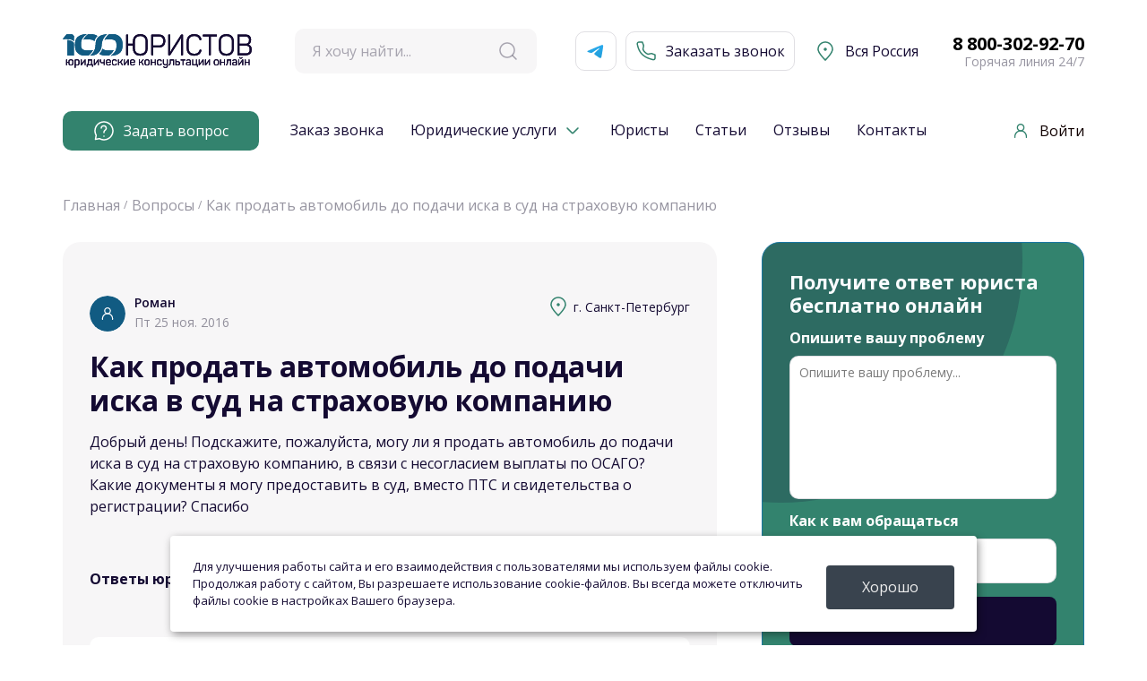

--- FILE ---
content_type: text/html; charset=UTF-8
request_url: https://100yuristov.com/q/1794/
body_size: 25004
content:

<!DOCTYPE html>
<html lang="ru">
<head>
    <meta charset="UTF-8">
    <meta name="viewport" id="myViewport" content="width=device-width, maximum-scale=1.0, user-scalable=no">
    <meta http-equiv="X-UA-Compatible" content="ie=edge">
    <meta name="format-detection" content="telephone=no">
    <link rel="preload" href="https://fonts.googleapis.com/css2?family=Open+Sans:wght@400;600;700&display=swap"
          as="style" onload="this.onload=null;this.rel='stylesheet'">

    <meta name="SKYPE_TOOLBAR" content="SKYPE_TOOLBAR_PARSER_COMPATIBLE">
    <meta name="description" content="Добрый день! Подскажите, пожалуйста, могу ли я продать автомобиль до подачи иска в суд на страховую компанию, в связи с несогласием выплаты по ОСАГО? Вопрос №1794" />
<meta name="og:description" content="Добрый день! Подскажите, пожалуйста, могу ли я продать автомобиль до подачи иска в суд на страховую компанию, в связи с несогласием выплаты по ОСАГО? Вопрос №1794" />
<meta name="og:title" content="Как продать автомобиль до подачи иска в суд на страховую компанию | Вопрос №1794" />
<meta name="og:image" content="https://100yuristov.com/pics/2017/head_default.jpg" />
<meta name="og:locale" content="ru_RU" />
<meta name="og:site_name" content="100 Юристов" />
<meta name="og:type" content="website" />
<link rel="canonical" href="https://100yuristov.com/q/1794/" />
<link rel="stylesheet" type="text/css" href="/lib/jquery-ui-1.12.1.custom/jquery-ui.min.css" />
<link rel="stylesheet" type="text/css" href="/assets/b9c836f/listview/styles.css" />
<link rel="stylesheet" type="text/css" href="/assets/93ea07e2/pager.css" />
<link rel="stylesheet" type="text/css" href="/lib/bootstrap/bootstrap-grid.min.css" />
<link rel="stylesheet" type="text/css" href="/css/2023/swiper-bundle.min.css" />
<link rel="stylesheet" type="text/css" href="/css/2023/fancybox.css" />
<link rel="stylesheet" type="text/css" href="/css/2023/style.css?1768651154" />
<link rel="stylesheet" type="text/css" href="/css/2023/media.css?1768651154" />
<link rel="stylesheet" type="text/css" href="/css/2023_hotline/redisign.css?1768651154" />
<link rel="stylesheet" type="text/css" href="/css/2023_hotline/redisign-media.css?1768651154" />
<link rel="stylesheet" type="text/css" href="/css/2024/widgets-content.css?1768651154" />
<link rel="stylesheet" type="text/css" href="/css/2024/modal-city.css?1768651154" />
<link rel="stylesheet" type="text/css" href="/css/2024/services.css?1768651154" />
<link rel="stylesheet" type="text/css" href="/css/2024/page-yurist.css?1768651154" />
<link rel="stylesheet" type="text/css" href="/css/2025/service_order.css?1768651154" />
<link rel="stylesheet" type="text/css" href="/css/2025/privacy.css?1768651154" />
<link rel="stylesheet" type="text/css" href="/css/2025/banners_2025.css?1768651154" />
<title>Как продать автомобиль до подачи иска в суд на страховую компанию | Вопрос №1794</title>
    <meta name="detectify-verification" content="9f97b18d45029185ceeda96efa4377e5"/>
    <link rel="shortcut icon" type="image/svg+xml" href="/img/favicon.svg">
    <style>
        @font-face {
            font-family: "Open Sans";
        }
        body {
            font-family: "Open Sans", Sans-serif;
        }
    </style>

        <script src="/js/2023/fancybox.umd.js" defer></script>
    <script src="/js/2023/swiper-bundle.min.js" defer></script>
    <script src="/js/2020/extra.js" defer></script>
    <script src="/js/scripts.js?1768651154" defer></script>
    <script src="/js/2023_hotline/app.js?1768651154" defer></script>
    <script src="/js/2023_hotline/create_leads.js?1768651154" defer></script>
    <script src="/js/2023_hotline/phone_mask2.js"></script>
    <script src="/js/2023/lazysizes.min.js" defer></script>
    <script src="/js/2025/privacy.js" defer></script>
            <script src="/js/2025/question_widget.js?1768651154" defer></script>
    
    
    


            <!-- Yandex.Metrika counter -->
        <script type="text/javascript">
            (function (m, e, t, r, i, k, a) {
                m[i] = m[i] || function () {
                    (m[i].a = m[i].a || []).push(arguments)
                };
                m[i].l = 1 * new Date();
                k = e.createElement(t), a = e.getElementsByTagName(t)[0], k.async = 1, k.src = r, a.parentNode.insertBefore(k, a)
            })
            (window, document, "script", "https://mc.yandex.ru/metrika/tag.js", "ym");

            ym(26550786, "init", {
                clickmap: true,
                trackLinks: true,
                accurateTrackBounce: true,
                webvisor: true
            });
        </script>
        <noscript>
            <div><img src="https://mc.yandex.ru/watch/26550786" style="position:absolute; left:-9999px;" alt=""/></div>
        </noscript>
        <!-- /Yandex.Metrika counter -->
    </head>

<body>

<div class="wrapper">
    <div class="inner">

                <!-- Header -->

        
<!-- Не авторизованный юзер -->
<header class="w_header  not-authorized" >
    <div class="w_container" itemscope itemtype="https://schema.org/WPHeader">
        
        <div class="w_header-top" itemscope itemtype="https://schema.org/WebSite">
            <meta itemprop="url" content="https://100yuristov.com"/>
                        <a href="https://100yuristov.com" class="w-header__logo">
                <img src="/img/2023/w_logo.svg" alt="100 юристов" width="211" height="38" />
            </a>
                        <form
                action="https://100yuristov.com/site/search/"
                class="search-form w_header__search"
                itemprop="potentialAction"
                itemscope=""
                itemtype="https://schema.org/SearchAction"
            >
                <meta
                    itemprop="target"
                    content="https://100yuristov.com/site/search?search={search}"
                />
                <div class="search-input">
                    <a href="" class="search-input__ico img">
                        <img src="/img/2023/search_gray.svg" alt="Поиск по сайту" width="24" height="24" />
                    </a>
                    <input
                        type="search"
                        name="search"
                        placeholder="Я хочу найти..."
                        itemprop="query-input"
                    />
                </div>
            </form>
            <div class="w_header-btns">
                <a href="https://t.me/StoYuristovBot" target="blank">
                    <img src="/img/2023/telegram_blue.svg" alt="Телеграм Бот" width="24" height="24" />
                </a>
                <a
                    href="#getconsult"
                    class="button fancybox w_header__btn no-scroll"
                >
                    <img src="/img/2023/phone_green.svg" alt="Обратный звонок" width="24" height="24" />

                    <p>Заказать звонок</p>
                </a>
            </div>
                            <span class="w_header-city  " >
                    <div class="icon">
                        <img src="/img/2023/town.svg" width="24" height="24" alt="Город">
                    </div>
                    <span class="city-text">
                        Вся Россия                    </span>
                </span>
                        <div class="w_header-phones">
                <a href="tel:78003029270" target="blank">
                    8 800-302-92-70                 </a>
                <small>Горячая линия 24/7</small>
            </div>
        </div>
        <div class="w_header-bot">
            <nav class="main__nav">
                <ul
                    class="main__nav-list"
                    itemscope=""
                    itemtype="https://schema.org/SiteNavigationElement"
                >
                    <li class="main__nav-item" itemprop="name">
                        <a class="main__nav-link main__nav-link--question"
                            href="https://100yuristov.com/question/create/">
                            <svg width="24" height="24" viewBox="0 0 24 24" fill="none" xmlns="http://www.w3.org/2000/svg">
                                <path fill-rule="evenodd" clip-rule="evenodd" d="M10.3446 7.60313C10.0001 7.89541 9.75 8.34102 9.75 9.00001C9.75 9.41422 9.41421 9.75001 9 9.75001C8.58579 9.75001 8.25 9.41422 8.25 9.00001C8.25 7.90898 8.68736 7.04209 9.37414 6.45937C10.0446 5.89048 10.9119 5.625 11.75 5.625C12.5881 5.625 13.4554 5.89049 14.1259 6.45938C14.8126 7.0421 15.25 7.90899 15.25 9.00001C15.25 9.76589 15.0538 10.3495 14.7334 10.8301C14.4642 11.234 14.1143 11.5462 13.839 11.7919C13.8089 11.8187 13.7798 11.8447 13.7517 11.87C13.4445 12.1464 13.213 12.3743 13.0433 12.6741C12.881 12.9609 12.75 13.3616 12.75 13.9999C12.75 14.4142 12.4142 14.7499 12 14.7499C11.5858 14.7499 11.25 14.4142 11.25 13.9999C11.25 13.1383 11.4315 12.4765 11.7379 11.9352C12.037 11.4069 12.4305 11.041 12.7483 10.755C12.7729 10.7328 12.797 10.7112 12.8205 10.6901C13.1207 10.4204 13.3276 10.2347 13.4853 9.99803C13.6337 9.77553 13.75 9.48414 13.75 9.00001C13.75 8.34103 13.4999 7.89542 13.1554 7.60314C12.7946 7.29702 12.2869 7.125 11.75 7.125C11.2131 7.125 10.7054 7.29702 10.3446 7.60313Z" fill="white"/>
                                <path fill-rule="evenodd" clip-rule="evenodd" d="M12.5117 17.4414C12.8196 17.7185 12.8446 18.1927 12.5675 18.5006L12.5575 18.5117C12.2804 18.8196 11.8062 18.8446 11.4983 18.5675C11.1904 18.2904 11.1654 17.8162 11.4425 17.5083L11.4525 17.4972C11.7296 17.1893 12.2038 17.1643 12.5117 17.4414Z" fill="white"/>
                                <path fill-rule="evenodd" clip-rule="evenodd" d="M12 2.75C6.89137 2.75 2.75 6.89137 2.75 12C2.75 13.6861 3.20043 15.2647 3.98703 16.6245C4.07666 16.7794 4.10792 16.9613 4.07515 17.1373L3.43742 20.5626L6.86272 19.9248C7.0387 19.8921 7.2206 19.9233 7.37554 20.013C8.73533 20.7996 10.3139 21.25 12 21.25C17.1086 21.25 21.25 17.1086 21.25 12C21.25 6.89137 17.1086 2.75 12 2.75ZM1.25 12C1.25 6.06294 6.06294 1.25 12 1.25C17.9371 1.25 22.75 6.06294 22.75 12C22.75 17.9371 17.9371 22.75 12 22.75C10.1437 22.75 8.39536 22.2789 6.87016 21.4492L2.63728 22.2373C2.39423 22.2826 2.14449 22.2051 1.96967 22.0303C1.79485 21.8555 1.71742 21.6058 1.76267 21.3627L2.55076 17.1298C1.72113 15.6046 1.25 13.8563 1.25 12Z" fill="white"/>
                            </svg>

                            <p>Задать вопрос</p></a>
                    </li>

                    <li class="main__nav-item" itemprop="name">
                        <a class="main__nav-link" href="https://100yuristov.com/question/call/">Заказ звонка</a>                    </li>

                    <li class="main__nav-item has-children" itemprop="name">
                        <a class="main__nav-link" href="https://100yuristov.com/services/">Юридические услуги</a>                        <ul class="sub-menu" style="display: none">
                            <li itemprop="name"><a href="https://100yuristov.com/services/dlya-fizicheskikh-lits/">Физическим лицам</a></li>
                            <li itemprop="name"><a href="https://100yuristov.com/services/yuridicheskoe-soprovozhdenie-biznesa/">Юридическим лицам</a></li>
                            <li itemprop="name"><a href="https://100yuristov.com/services/price/">Цены на услуги</a></li>
                                                            <li itemprop="name"><a href="https://100yuristov.com/order/create/">Заказать услугу</a></li>
                                                    </ul>
                    </li>

                    <li class="main__nav-item" itemprop="name">
                        <a class="main__nav-link" href="https://100yuristov.com/yurist/">Юристы</a>                    </li>

                    <li class="main__nav-item" itemprop="name">
                        <a class="main__nav-link" href="https://100yuristov.com/cat/">Статьи</a>                    </li>

                    <li class="main__nav-item" itemprop="name">
                        <a class="main__nav-link" href="https://100yuristov.com/feedback/">Отзывы</a>                    </li>

                    <li class="main__nav-item" itemprop="name">
                        <a class="main__nav-link" href="https://100yuristov.com/site/contacts/">Контакты</a>                    </li>
                </ul>
            </nav>
            <a href="#modal-login" class="fancybox no-scroll">
            <span rel="modal:open" class="header__account">
            <span class="header__account-img img">
                    <img src="/img/2023/user.svg" alt="Авторизация" width="24" height="24" />
            </span>
            <span class="header__account-title">Войти</span>
          </span>
            </a>
        </div>
    </div>
</header>
<div class="mob-header" >
    <div class="mob-header-left">
        <div class="mob-menu-toggle" onClick="mobMenuToggleHandler(event)">
            <img src="/img/2023/close.svg" alt="100 юристов" width="24" height="24" class="close" />
            <img src="/img/2023/open.svg" alt="100 юристов" width="24" height="24" class="open" />
        </div>
    </div>
    <div class="mob-header-center">
                    <a href="/" class="w-header__logo">
                <img src="/img/2023/w_logo.svg" alt="100 юристов" width="179" height="32" />
            </a>
            </div>
    <div class="mob-header-right">
        <div class="mob-search-toggle" onClick='mobSearchToggleHandler(event)'>
            <img src="/img/2023/search.svg" alt="Поиск по сайту" width="24" height="24" />
        </div>
        <div class="mob-user-toggle">
            <a href="#modal-login" class="fancybox no-scroll">
                <img src="/img/2023/user.svg" alt="Авторизация" width="24" height="24" />
            </a>
        </div>
    </div>
    <div class="mob-header-menu" style="opacity: 0;" itemscope="" itemtype="https://schema.org/SiteNavigationElement">
        <div class="mob-menu-row">
            <a href="#select-city" class="fancybox no-scroll">
                <span rel="modal:open" class="header__account">
                    <span class="header__account-img img">
                        <svg xmlns="http://www.w3.org/2000/svg" width="24" height="24" viewBox="0 0 24 24" fill="none">
                            <path fill-rule="evenodd" clip-rule="evenodd" d="M12 2.75C7.99594 2.75 4.75 5.99594 4.75 10C4.75 10.9073 5.17155 12.0709 5.90354 13.371C6.6242 14.651 7.59493 15.9758 8.58078 17.1823C9.56431 18.386 10.5499 19.4563 11.2906 20.2264C11.5656 20.5124 11.8063 20.7564 12 20.9499C12.1937 20.7564 12.4344 20.5124 12.7094 20.2264C13.4501 19.4563 14.4357 18.386 15.4192 17.1823C16.4051 15.9758 17.3758 14.651 18.0965 13.371C18.8284 12.0709 19.25 10.9073 19.25 10C19.25 5.99594 16.0041 2.75 12 2.75ZM12 22C11.4841 22.5444 11.484 22.5443 11.4838 22.5441L11.477 22.5377L11.4586 22.5201L11.389 22.4532C11.3286 22.3948 11.2408 22.3093 11.1294 22.1993C10.9066 21.9794 10.5895 21.6614 10.2094 21.2662C9.45014 20.4767 8.43569 19.3754 7.41922 18.1314C6.40507 16.8902 5.3758 15.4911 4.59646 14.1069C3.82845 12.7428 3.25 11.3018 3.25 10C3.25 5.16751 7.16751 1.25 12 1.25C16.8325 1.25 20.75 5.16751 20.75 10C20.75 11.3018 20.1716 12.7428 19.4035 14.1069C18.6242 15.4911 17.5949 16.8902 16.5808 18.1314C15.5643 19.3754 14.5499 20.4767 13.7906 21.2662C13.4105 21.6614 13.0934 21.9794 12.8706 22.1993C12.7592 22.3093 12.6714 22.3948 12.611 22.4532L12.5414 22.5201L12.523 22.5377L12.518 22.5424L12.5166 22.5437C12.5164 22.5439 12.5159 22.5444 12 22ZM12 22L12.5166 22.5437L12 23.0333L11.4838 22.5441L12 22Z" fill="#33836E"/>
                            <path d="M12 11C12.5523 11 13 10.5523 13 10C13 9.44772 12.5523 9 12 9C11.4477 9 11 9.44772 11 10C11 10.5523 11.4477 11 12 11Z" fill="#33836E"/>
                            <path fill-rule="evenodd" clip-rule="evenodd" d="M12 9.75C11.8619 9.75 11.75 9.86193 11.75 10C11.75 10.1381 11.8619 10.25 12 10.25C12.1381 10.25 12.25 10.1381 12.25 10C12.25 9.86193 12.1381 9.75 12 9.75ZM10.25 10C10.25 9.0335 11.0335 8.25 12 8.25C12.9665 8.25 13.75 9.0335 13.75 10C13.75 10.9665 12.9665 11.75 12 11.75C11.0335 11.75 10.25 10.9665 10.25 10Z" fill="#33836E"/>
                        </svg>
                    </span>
                    <span class="header__account-title city-text" itemprop="name">
                        Вся Россия
                    </span>
                </span>
            </a>
            <a href="#modal-login" class="fancybox no-scroll">
                <span rel="modal:open" class="header__account">
                <span class="header__account-img img">
                    <img src="/img/2023/user.svg" alt="Авторизация" width="24" height="24" />
                </span>
                <span class="header__account-title" itemprop="name">Войти</span>
                </span>
            </a>
        </div>
        

        <a href="https://100yuristov.com/question/create/">
            <span class="header__account">
              <span class="header__account-img img">
                <img src="/img/2023/question_green.svg" alt="Задать вопрос" width="24" height="24" />
              </span>
              <span class="header__account-title" itemprop="name">Задать вопрос Online</span>
            </span>
        </a>

        <a href="https://100yuristov.com/question/call/">
            <span class="header__account">
              <span class="header__account-img img">
                <img src="/img/2023/phone_green.svg" alt="Консультация по телефону" width="24" height="24" />
              </span>
              <span class="header__account-title" itemprop="name">Заказ звонка</span>
            </span>
        </a>

        <a href="https://100yuristov.com/services/" class="mob-has-children">
            <span class="header__account">
              <span class="header__account-img img">
                <img src="/img/menu_icon/service_icon.svg" alt="Услуги" width="24" height="24" />
              </span>
              <span class="header__account-title" itemprop="name">Юридические услуги</span>

            </span>

        </a>
        <ul class="sub-menu" style="display: block">
            <li itemprop="name"><a href="https://100yuristov.com/services/dlya-fizicheskikh-lits/">Физическим лицам</a></li>
            <li itemprop="name"><a href="https://100yuristov.com/services/yuridicheskoe-soprovozhdenie-biznesa/">Юридическим лицам</a></li>
            <li itemprop="name"><a href="https://100yuristov.com/services/price/">Цены на услуги</a></li>
            <li itemprop="name"><a href="https://100yuristov.com/order/create/">Заказать услугу</a></li>
        </ul>

        <a href="https://100yuristov.com/yurist/">
            <span class="header__account">
              <span class="header__account-img img">
                <img src="/img/2023/many_yurist.svg" alt="Юристы" width="24" height="24" />
              </span>
              <span class="header__account-title" itemprop="name">Юристы</span>
            </span>
        </a>

        <a href="https://100yuristov.com/cat/">
            <span class="header__account">
              <span class="header__account-img img">
                <img src="/img/menu_icon/article_icon.svg" alt="Статьи" width="24" height="24" />
              </span>
              <span class="header__account-title" itemprop="name">Статьи</span>
            </span>
        </a>

        <a href="https://100yuristov.com/feedback/">
            <span class="header__account">
              <span class="header__account-img img">
                <img src="/img/menu_icon/reviews_icon.svg" alt="Отзывы" width="24" height="24" />
              </span>
              <span class="header__account-title" itemprop="name">Отзывы</span>
            </span>
        </a>

        <a href="https://100yuristov.com/site/contacts/">
            <span class="header__account">
              <span class="header__account-img img">
                <img src="/img/menu_icon/contacts_icon.svg" alt="Контакты" width="24" height="24" />
              </span>
              <span class="header__account-title" itemprop="name">Контакты</span>
            </span>
        </a>

        <div class="mob-header-menu-callback">
            <div class="w_header-phones">
                <a href="tel:78003029270"
                   target="blank" class="phone">
                    8 800-302-92-70                 </a>
                <small>Горячая линия 24/7</small>
            </div>
            <div class="w_header-btns">
                <a href="https://t.me/StoYuristovBot" target="blank">
                    <img src="/img/2023/telegram_blue.svg" alt="Телеграм Бот" width="24" height="24" />

                    <p>Telegram</p>
                </a>
                <a href="#getconsult" class="button fancybox w_header__btn no-scroll">
                    <img src="/img/2023/phone_green.svg" alt="Обратный звонок" width="24" height="24" />
                    <p>Заказать звонок</p>
                </a>
            </div>
            <a class="main__nav-link main__nav-link--question global_quest_link" href="https://100yuristov.com/question/create/">
                <svg width="24" height="24" viewBox="0 0 24 24" fill="none" xmlns="http://www.w3.org/2000/svg">
                    <path fill-rule="evenodd" clip-rule="evenodd" d="M10.3446 7.60313C10.0001 7.89541 9.75 8.34102 9.75 9.00001C9.75 9.41422 9.41421 9.75001 9 9.75001C8.58579 9.75001 8.25 9.41422 8.25 9.00001C8.25 7.90898 8.68736 7.04209 9.37414 6.45937C10.0446 5.89048 10.9119 5.625 11.75 5.625C12.5881 5.625 13.4554 5.89049 14.1259 6.45938C14.8126 7.0421 15.25 7.90899 15.25 9.00001C15.25 9.76589 15.0538 10.3495 14.7334 10.8301C14.4642 11.234 14.1143 11.5462 13.839 11.7919C13.8089 11.8187 13.7798 11.8447 13.7517 11.87C13.4445 12.1464 13.213 12.3743 13.0433 12.6741C12.881 12.9609 12.75 13.3616 12.75 13.9999C12.75 14.4142 12.4142 14.7499 12 14.7499C11.5858 14.7499 11.25 14.4142 11.25 13.9999C11.25 13.1383 11.4315 12.4765 11.7379 11.9352C12.037 11.4069 12.4305 11.041 12.7483 10.755C12.7729 10.7328 12.797 10.7112 12.8205 10.6901C13.1207 10.4204 13.3276 10.2347 13.4853 9.99803C13.6337 9.77553 13.75 9.48414 13.75 9.00001C13.75 8.34103 13.4999 7.89542 13.1554 7.60314C12.7946 7.29702 12.2869 7.125 11.75 7.125C11.2131 7.125 10.7054 7.29702 10.3446 7.60313Z" fill="white"></path>
                    <path fill-rule="evenodd" clip-rule="evenodd" d="M12.5117 17.4414C12.8196 17.7185 12.8446 18.1927 12.5675 18.5006L12.5575 18.5117C12.2804 18.8196 11.8062 18.8446 11.4983 18.5675C11.1904 18.2904 11.1654 17.8162 11.4425 17.5083L11.4525 17.4972C11.7296 17.1893 12.2038 17.1643 12.5117 17.4414Z" fill="white"></path>
                    <path fill-rule="evenodd" clip-rule="evenodd" d="M12 2.75C6.89137 2.75 2.75 6.89137 2.75 12C2.75 13.6861 3.20043 15.2647 3.98703 16.6245C4.07666 16.7794 4.10792 16.9613 4.07515 17.1373L3.43742 20.5626L6.86272 19.9248C7.0387 19.8921 7.2206 19.9233 7.37554 20.013C8.73533 20.7996 10.3139 21.25 12 21.25C17.1086 21.25 21.25 17.1086 21.25 12C21.25 6.89137 17.1086 2.75 12 2.75ZM1.25 12C1.25 6.06294 6.06294 1.25 12 1.25C17.9371 1.25 22.75 6.06294 22.75 12C22.75 17.9371 17.9371 22.75 12 22.75C10.1437 22.75 8.39536 22.2789 6.87016 21.4492L2.63728 22.2373C2.39423 22.2826 2.14449 22.2051 1.96967 22.0303C1.79485 21.8555 1.71742 21.6058 1.76267 21.3627L2.55076 17.1298C1.72113 15.6046 1.25 13.8563 1.25 12Z" fill="white"></path>
                </svg>

                <p>Задать вопрос</p>
            </a>
        </div>
    </div>
    <div class="mob-header-menu-overlay" onClick="mobMenuToggleHandler(event)"></div>
    <div class="mob-search-wrapper" style="display: none;" itemscope itemtype="https://schema.org/WebSite">
        <meta itemprop="url" content="https://100yuristov.com"/>
        <form action="https://100yuristov.com/site/search/" class="search-form w_header__search min-search active" itemprop="potentialAction" itemscope="" itemtype="https://schema.org/SearchAction">
            <meta itemprop="target" content="https://100yuristov.com/site/search/?search={search}">
            <div class="search-input">
                <div class="search-close" onclick="mobSearchToggleHandler(event)">
                    <img src="/img/2023/search-close.svg" alt="Поиск" width="24" height="24" />
                </div>
                <a href="" class="search-input__ico img">
                    <img src="/img/2023/search_gray.svg" alt="Поиск" width="24" height="24" />
                </a>
                <input type="search" name="search" placeholder="Я хочу найти..." itemprop="query-input">
            </div>

        </form>
    </div>
</div>
<!-- Не авторизованный юзер -->

        <script>
            const searchWrap = document.querySelector('.authorized-user form.min-search');
            const searchOpenHandler = () => searchWrap.classList.add('active');
            const searchCloseHandler = () => searchWrap.classList.remove('active');

            const mobMenuToggleHandler = (event) => {
                event.target.closest('.mob-menu-toggle').classList.toggle('active');
                event.target.closest('.mob-header').classList.toggle('active');
            }

            const mobSearchToggleHandler = (event) => {
                event.target.closest('.mob-header').classList.toggle('open-search');
            }
        </script>


        

    <div class="w_container">
        <div class="w_breadcrumbs">
            <ul class="breadcrumbs__list" itemtype="https://schema.org/BreadcrumbList" itemscope="itemscope">
<li class="breadcrumbs__item" itemprop="itemListElement" itemscope itemtype="https://schema.org/ListItem"><a class="breadcrumbs__link" itemprop="item" href="https://100yuristov.com"><span itemprop="name">Главная</span></a><meta itemprop="position" content="0" /></li><li class="breadcrumbs__item" itemprop="itemListElement" itemscope itemtype="https://schema.org/ListItem">
                        <a href="https://100yuristov.com/q/" class="breadcrumbs__link" itemprop="item"><span itemprop="name">Вопросы</span></a>
                        <meta itemprop="position" content="1" />
                        </li><li class="breadcrumbs__item" itemprop="itemListElement" itemscope itemtype="https://schema.org/ListItem">
                        <a class="breadcrumbs__link breadcrumbs__link--active" itemprop="item"><span itemprop="name">Как продать автомобиль до подачи иска в суд на страховую компанию</span></a>
                        <meta itemprop="position" content="2" />
                        </li></ul>        </div>
    </div>

<div class="w_container">



<div class="question-wrapper">
    <div class="question-content widget-sm-wrapper"> <!-- .widget-sm-wrapper - класс объединяющий внутри виджеты маленьких размеров -->
        <div class="question-unloged-wrap" itemprop="mainEntity" itemscope itemtype="https://schema.org/Question">

            
            <div class="question-unloged__main">
                <div class="icon-question-list">
                    
                    
                                    </div>

                <div class="question-unloged__heading meta">
                    <div class="name">
                        <div class="avatar">
                            <img src="/img/2023/avatar.svg"
                                 alt="Роман">
                        </div>
                        <div class="name-wrapper">
                            <b>
                                Роман                            </b>
                                                            <p>
                                    Пт 25 ноя. 2016                                </p>
                                                    </div>
                    </div>
                    <div class="city">
                        <div class="icon">
                            <img src="/img/2023/town.svg" width="24" height="24" alt="Город">
                        </div>
                        <p>
                             г. Санкт-Петербург                        </p>
                    </div>
                </div>
                <h1 class="title" itemprop="name">Как продать автомобиль до подачи иска в суд на страховую компанию</h1>
                <div class="question-unloged__text" itemprop="text">
                    <p>Добрый день! Подскажите, пожалуйста, могу ли я продать автомобиль до подачи иска в суд на страховую компанию, в связи с несогласием выплаты по ОСАГО? Какие документы я могу предоставить в суд, вместо ПТС и свидетельства о регистрации? Спасибо</p>
                </div>

                <div class="question-unloged__category">
                                    </div>
            </div>

            
            <div class="row vert-margin20 ans-count">
                <div class="col-md-6 col-lg-6 col-sm-6 col-xs-6">
                    <div class="question-unloged__answer-heading">
                        <div class="question-unloged__answer-title">Ответы юристов:</div>
                        <div class="question-unloged__answer-value" itemprop="answerCount">
                            1                        </div>
                    </div>
                </div>
                <div class="col-md-6 col-lg-6 col-sm-6 col-xs-6 text-right">
                    <script async src="https://yastatic.net/es5-shims/0.0.2/es5-shims.min.js"></script>
                    <script async src="https://yastatic.net/share2/share.js"></script>
                    <div class="ya-share2 vert-margin30"
                         data-services="collections,vkontakte,odnoklassniki,moimir,viber,whatsapp,telegram">
                    </div>
                </div>

            </div>
                            <div class="question-unloged__answer" id="yw0">
<div class="items">


<div itemprop="suggestedAnswer" itemscope itemtype="https://schema.org/Answer">
    <div class="answer">
                    <div class="online">
                                    <div class="circle offline">
                        <img src="/img/2023/icon_user_offline_dark_blue.svg" alt="Пользователь не в сети" width="10"
                             height="11">
                    </div>
                                Был в сети давно            </div>
            <div class="answer-header">
                <div class="author">
                    <div class="avatar">
                        <img src="/upload/userphoto/thumbs/94871f6058f809456a78b4bea61e3cdd.jpg"
                             alt="Ягужинская  Арина Яковлевна">
                    </div>
                    <div class="block">
                        <div class="name">
                                                            <a href="https://100yuristov.com/yurist/36/"
                                   rel="nofollow">
                                    Ягужинская  Арина Яковлевна                                </a>
                            
                                                    </div>

                        <div class="user">
                                                    </div>
                    </div>
                </div>
                <div class="links">
                                            <a href="https://100yuristov.com/user/answers/id/36/">
                            Консультации: 479                            <div class="icon">
                                <img src="/img/2023/arrow_right_green.svg" alt="Консультации" width="20" height="20">
                            </div>
                        </a>
                                                            </div>
            </div>

            
            <div class="answer-content " itemprop="text">
                <p>Добрый день, Роман!

 Можете, но страховая компания может в судебном порядке потребовать провести оценку ущерба или экспертизу, после чего у вас могут возникнуть проблемы с отстаиванием и решением вопроса в свою пользу. </p>
            </div>
            <div class="answer-footer">
                <div class="date">
                    <div class="icon">
                        <img src="/img/2023/clock_blue.svg" alt="Дата вопроса" width="15" height="16">
                    </div>
                    <span>
                    29 дек. 2016 14:18				</span>
                </div>

                <div class="flex">
                    
                                        <div class="carma-wrap">
                                                                                <a href="#"
                            class="no-scroll like like-answer-link "
                            title="Полезный ответ"
                            data-id="3709">
                                <img src="/img/2023/thumbs-up.svg" alt="" />
                                                                    <div class="mini-q">
                                        Отметить ответ полезным
                                    </div>
                                                            </a>

                            <div class="karma-counter">
                                2                            </div>

                            <a href="#"
                            class="no-scroll dislike like-answer-link "
                            title="Бесполезный ответ"
                            data-id="3709">
                                <img src="/img/2023/thumbs-up.svg" alt="" />
                                                                    <div class="mini-q">
                                        Отметить ответ бесполезным
                                    </div>
                                                            </a>
                        
                                            </div>

                </div>

                
            </div>
            <div class="claim-form-wrapper" style="display: none;">
                <form class="answer-claim-form">
                    <input type="hidden" name="answerId" value="3709" />
                    <textarea rows="5" placeholder="Текст жалобы" name="claimText"></textarea>
                    <input type="submit" value="Отправить жалобу" />
                </form>
                <div class="claim-result"></div>
            </div>

                        </div>

        <div class="question-unloged__answer-wrap">
        
    </div>
        
    

</div>
</div><div class="keys" style="display:none" title="/q/1794/"><span>3709</span></div>
</div>
            
            
            
            
        </div>

        <section class="prices-row">
  <h2 class="title">Цены на дистанционные или on-line услуги</h2>
  <div class="prices-row__wrap">
    
    <div class="prices-row__item">
      <div class="thumbnail">
        <img src="/pics/pics_onlineservice/online-1.jpg" alt="Ответ на письменный вопрос на сайте">
      </div>
      <p class="desc">
        Ответ на письменный вопрос на сайте
      </p>
      <div class="prices-row__item-meta">
        <b class="price">
          бесплатно / от 279 ₽
        </b>
        <a href="https://100yuristov.com/question/create/" class="w_button">
          <div class="icon">
            <svg xmlns="http://www.w3.org/2000/svg" width="25" height="24" viewBox="0 0 25 24" fill="none">
              <path d="M14.5065 20.8905C18.6895 20.6125 22.0215 17.2332 22.2957 12.9909C22.3493 12.1607 22.3493 11.3009 22.2957 10.4707C22.0215 6.22838 18.6895 2.84913 14.5065 2.57107C13.0794 2.47621 11.5895 2.47641 10.1653 2.57107C5.98233 2.84913 2.65035 6.22838 2.37618 10.4707C2.32253 11.3009 2.32253 12.1607 2.37618 12.9909C2.47603 14.536 3.15936 15.9666 3.96384 17.1746C4.43094 18.0203 4.12268 19.0758 3.63614 19.9978C3.28534 20.6626 3.10994 20.995 3.25077 21.2351C3.39161 21.4752 3.70619 21.4829 4.33536 21.4982C5.5796 21.5285 6.41862 21.1757 7.08462 20.6846C7.46234 20.4061 7.6512 20.2668 7.78137 20.2508C7.91153 20.2348 8.16771 20.3403 8.67995 20.5513C9.14034 20.7409 9.6749 20.8579 10.1653 20.8905C11.5895 20.9852 13.0794 20.9854 14.5065 20.8905Z" stroke="white" stroke-width="1.5" stroke-linejoin="round"/>
              <path d="M10.8359 9.53846C10.8359 8.68879 11.5075 8 12.3359 8C13.1643 8 13.8359 8.68879 13.8359 9.53846C13.8359 9.84473 13.7486 10.1301 13.5982 10.3698C13.15 11.0844 12.3359 11.7657 12.3359 12.6154V13" stroke="white" stroke-width="1.5" stroke-linecap="round"/>
              <path d="M12.3359 15H12.3449" stroke="white" stroke-width="1.5" stroke-linecap="round" stroke-linejoin="round"/>
            </svg>
          </div>
          <span>
            Задать вопрос
          </span>
        </a>
      </div>
    </div>

    <div class="prices-row__item">
      <div class="thumbnail">
        <img src="/pics/pics_onlineservice/online-2.jpg" alt="консультация по телефону горячей линии">
      </div>
      <p class="desc">
          Первичная консультация по телефону горячей линии в общем порядке
      </p>
      <div class="prices-row__item-meta">
        <b class="price">
          бесплатно
        </b>
        <a href="https://100yuristov.com/question/call/" class="w_button">
          <div class="icon">
            <svg xmlns="http://www.w3.org/2000/svg" width="25" height="24" viewBox="0 0 25 24" fill="none">
              <path d="M4.27762 11.9424C3.3296 10.2893 2.87185 8.93948 2.59584 7.57121C2.18762 5.54758 3.12181 3.57081 4.66938 2.30947C5.32345 1.77638 6.07323 1.95852 6.46 2.6524L7.33318 4.21891C8.02529 5.46057 8.37134 6.08139 8.3027 6.73959C8.23407 7.39779 7.76737 7.93386 6.83397 9.00601L4.27762 11.9424ZM4.27762 11.9424C6.19651 15.2883 9.20784 18.3013 12.5576 20.2224M12.5576 20.2224C14.2107 21.1704 15.5605 21.6282 16.9288 21.9042C18.9524 22.3124 20.9292 21.3782 22.1905 19.8306C22.7236 19.1766 22.5415 18.4268 21.8476 18.04L20.2811 17.1668C19.0394 16.4747 18.4186 16.1287 17.7604 16.1973C17.1022 16.2659 16.5661 16.7326 15.494 17.666L12.5576 20.2224Z" stroke="white" stroke-width="1.5" stroke-linejoin="round"/>
              <path d="M14.5 6.83185C15.9232 7.43624 17.0638 8.57677 17.6682 10M15.154 2C18.6912 3.02076 21.4791 5.80852 22.5 9.34563" stroke="white" stroke-width="1.5" stroke-linecap="round"/>
            </svg>
          </div>
          <span>
            Заказать звонок
          </span>
        </a>
      </div>
    </div>

    <div class="prices-row__item">
      <div class="thumbnail">
        <img src="/pics/pics_onlineservice/online-3.jpg" alt="Консультация юриста в чате">
      </div>
      <p class="desc">
        Консультация юриста в чате
      </p>
      <div class="prices-row__item-meta">
        <b class="price">
          бесплатно / от 500 ₽
        </b>
        <a href="https://100yuristov.com/yurist/" class="w_button">
          <div class="icon">
            <svg xmlns="http://www.w3.org/2000/svg" width="25" height="24" viewBox="0 0 25 24" fill="none">
              <path d="M18.1719 17.5L22.6719 22" stroke="white" stroke-width="1.5" stroke-linecap="round" stroke-linejoin="round"/>
              <path d="M20.6719 11C20.6719 6.02944 16.6425 2 11.6719 2C6.70131 2 2.67188 6.02944 2.67188 11C2.67188 15.9706 6.70131 20 11.6719 20C16.6425 20 20.6719 15.9706 20.6719 11Z" stroke="white" stroke-width="1.5" stroke-linejoin="round"/>
            </svg>
          </div>
          <span>
            Найти юриста
          </span>
        </a>
      </div>
    </div>

    <div class="prices-row__item">
      <div class="thumbnail">
        <img src="/pics/pics_onlineservice/online-4.jpg" alt="Подготовка документа">
      </div>
      <p class="desc">
        Подготовка документа через сервис заказа документа
      </p>
      <div class="prices-row__item-meta">
        <b class="price">
          от 1000 ₽
        </b>
        <a href="https://100yuristov.com/order/create/type/DOCUMENT/" class="w_button">
          <div class="icon">
            <svg xmlns="http://www.w3.org/2000/svg" width="25" height="24" viewBox="0 0 25 24" fill="none">
              <path d="M19.4905 19H19.5M19.4905 19C18.8678 19.6175 17.7393 19.4637 16.9479 19.4637C15.9765 19.4637 15.5087 19.6537 14.8154 20.347C14.2251 20.9374 13.4337 22 12.5 22C11.5663 22 10.7749 20.9374 10.1846 20.347C9.49128 19.6537 9.02349 19.4637 8.05206 19.4637C7.26068 19.4637 6.13218 19.6175 5.50949 19C4.88181 18.3776 5.03628 17.2444 5.03628 16.4479C5.03628 15.4414 4.81616 14.9786 4.09938 14.2618C3.03314 13.1956 2.50002 12.6624 2.5 12C2.50001 11.3375 3.03312 10.8044 4.09935 9.73817C4.7392 9.09832 5.03628 8.46428 5.03628 7.55206C5.03628 6.76065 4.88249 5.63214 5.5 5.00944C6.12243 4.38178 7.2556 4.53626 8.05208 4.53626C8.96427 4.53626 9.59832 4.2392 10.2381 3.59937C11.3044 2.53312 11.8375 2 12.5 2C13.1625 2 13.6956 2.53312 14.7618 3.59937C15.4015 4.23907 16.0355 4.53626 16.9479 4.53626C17.7393 4.53626 18.8679 4.38247 19.4906 5C20.1182 5.62243 19.9637 6.75559 19.9637 7.55206C19.9637 8.55858 20.1839 9.02137 20.9006 9.73817C21.9669 10.8044 22.5 11.3375 22.5 12C22.5 12.6624 21.9669 13.1956 20.9006 14.2618C20.1838 14.9786 19.9637 15.4414 19.9637 16.4479C19.9637 17.2444 20.1182 18.3776 19.4905 19Z" stroke="white" stroke-width="1.5"/>
              <path d="M9.5 12.8929C9.5 12.8929 10.7 13.5447 11.3 14.5C11.3 14.5 13.1 10.75 15.5 9.5" stroke="white" stroke-width="1.5" stroke-linecap="round" stroke-linejoin="round"/>
            </svg>
          </div>
          <span>
            Оформить заявку
          </span>
        </a>
      </div>
    </div>

    <div class="prices-row__item">
      <div class="thumbnail">
        <img src="/pics/pics_onlineservice/online-5.jpg" alt="Удаленная индивидуальная консультация">
      </div>
      <p class="desc">
        Удаленная индивидуальная консультация по телефону
      </p>
      <div class="prices-row__item-meta">
        <b class="price">
          от 1000 ₽
        </b>
        <a href="https://100yuristov.com/order/create/type/CONSULT/" class="w_button">
          <div class="icon">
            <svg xmlns="http://www.w3.org/2000/svg" width="25" height="24" viewBox="0 0 25 24" fill="none">
              <path d="M19.4905 19H19.5M19.4905 19C18.8678 19.6175 17.7393 19.4637 16.9479 19.4637C15.9765 19.4637 15.5087 19.6537 14.8154 20.347C14.2251 20.9374 13.4337 22 12.5 22C11.5663 22 10.7749 20.9374 10.1846 20.347C9.49128 19.6537 9.02349 19.4637 8.05206 19.4637C7.26068 19.4637 6.13218 19.6175 5.50949 19C4.88181 18.3776 5.03628 17.2444 5.03628 16.4479C5.03628 15.4414 4.81616 14.9786 4.09938 14.2618C3.03314 13.1956 2.50002 12.6624 2.5 12C2.50001 11.3375 3.03312 10.8044 4.09935 9.73817C4.7392 9.09832 5.03628 8.46428 5.03628 7.55206C5.03628 6.76065 4.88249 5.63214 5.5 5.00944C6.12243 4.38178 7.2556 4.53626 8.05208 4.53626C8.96427 4.53626 9.59832 4.2392 10.2381 3.59937C11.3044 2.53312 11.8375 2 12.5 2C13.1625 2 13.6956 2.53312 14.7618 3.59937C15.4015 4.23907 16.0355 4.53626 16.9479 4.53626C17.7393 4.53626 18.8679 4.38247 19.4906 5C20.1182 5.62243 19.9637 6.75559 19.9637 7.55206C19.9637 8.55858 20.1839 9.02137 20.9006 9.73817C21.9669 10.8044 22.5 11.3375 22.5 12C22.5 12.6624 21.9669 13.1956 20.9006 14.2618C20.1838 14.9786 19.9637 15.4414 19.9637 16.4479C19.9637 17.2444 20.1182 18.3776 19.4905 19Z" stroke="white" stroke-width="1.5"/>
              <path d="M9.5 12.8929C9.5 12.8929 10.7 13.5447 11.3 14.5C11.3 14.5 13.1 10.75 15.5 9.5" stroke="white" stroke-width="1.5" stroke-linecap="round" stroke-linejoin="round"/>
            </svg>
          </div>
          <span>
            Оформить заявку
          </span>
        </a>
      </div>
    </div>

    <div class="prices-row__item">
      <div class="thumbnail">
        <img src="/pics/pics_onlineservice/online-6.jpg" alt="Правовой анализ ваших документов">
      </div>
      <p class="desc">
        Правовой анализ ваших документов с заключением и ответом на вопросы
      </p>
      <div class="prices-row__item-meta">
        <b class="price">
          от 1000 ₽
        </b>
        <a href="https://100yuristov.com/order/create/type/CHECKING_DOCUMENT/" class="w_button">
          <div class="icon">
            <svg xmlns="http://www.w3.org/2000/svg" width="25" height="24" viewBox="0 0 25 24" fill="none">
              <path d="M19.1624 19H19.1719M19.1624 19C18.5397 19.6175 17.4112 19.4637 16.6198 19.4637C15.6484 19.4637 15.1806 19.6537 14.4873 20.347C13.897 20.9374 13.1056 22 12.1719 22C11.2382 22 10.4468 20.9374 9.85645 20.347C9.16316 19.6537 8.69537 19.4637 7.72394 19.4637C6.93256 19.4637 5.80406 19.6175 5.18137 19C4.55369 18.3776 4.70816 17.2444 4.70816 16.4479C4.70816 15.4414 4.48804 14.9786 3.77126 14.2618C2.70502 13.1956 2.17189 12.6624 2.17188 12C2.17188 11.3375 2.70499 10.8044 3.77122 9.73817C4.41107 9.09832 4.70816 8.46428 4.70816 7.55206C4.70816 6.76065 4.55436 5.63214 5.17188 5.00944C5.79431 4.38178 6.92748 4.53626 7.72396 4.53626C8.63615 4.53626 9.27019 4.2392 9.91002 3.59937C10.9763 2.53312 11.5094 2 12.1719 2C12.8344 2 13.3675 2.53312 14.4337 3.59937C15.0734 4.23907 15.7074 4.53626 16.6198 4.53626C17.4112 4.53626 18.5398 4.38247 19.1625 5C19.7901 5.62243 19.6356 6.75559 19.6356 7.55206C19.6356 8.55858 19.8558 9.02137 20.5725 9.73817C21.6388 10.8044 22.1719 11.3375 22.1719 12C22.1719 12.6624 21.6388 13.1956 20.5725 14.2618C19.8557 14.9786 19.6356 15.4414 19.6356 16.4479C19.6356 17.2444 19.7901 18.3776 19.1624 19Z" stroke="white" stroke-width="1.5"/>
              <path d="M9.17188 12.8929C9.17188 12.8929 10.3719 13.5447 10.9719 14.5C10.9719 14.5 12.7719 10.75 15.1719 9.5" stroke="white" stroke-width="1.5" stroke-linecap="round" stroke-linejoin="round"/>
            </svg>
          </div>
          <span>
            Оформить заявку
          </span>
        </a>
      </div>
    </div>

  </div>
</section>


        
<div class="order-banner circle-right girl-right small-girl">
  <div class="order-banner__title-row">
    <b class="order-banner__title">Заказ юридических услуг онлайн</b>
    <p class="order-banner__subtitle">Закажите услугу и получите помощь от лучших юристов и адвокатов</p>
    <img src="/img/2025/girl-small.png" alt="girl" class="girl only-mob-flex">
    <a href="https://100yuristov.com/order/create/" class="w_button w_button-white">
      Оформить заявку
    </a>
  </div>
  <div class="order-banner__features-wrap no-border">
    <div class="order-banner__features-item">
      <div class="icon">
        <svg xmlns="http://www.w3.org/2000/svg" width="24" height="24" viewBox="0 0 24 24" fill="none">
          <path d="M3.77762 11.9424C2.8296 10.2893 2.37185 8.93948 2.09584 7.57121C1.68762 5.54758 2.62181 3.57081 4.16938 2.30947C4.82345 1.77638 5.57323 1.95852 5.96 2.6524L6.83318 4.21891C7.52529 5.46057 7.87134 6.08139 7.8027 6.73959C7.73407 7.39779 7.26737 7.93386 6.33397 9.00601L3.77762 11.9424ZM3.77762 11.9424C5.69651 15.2883 8.70784 18.3013 12.0576 20.2224M12.0576 20.2224C13.7107 21.1704 15.0605 21.6282 16.4288 21.9042C18.4524 22.3124 20.4292 21.3782 21.6905 19.8306C22.2236 19.1766 22.0415 18.4268 21.3476 18.04L19.7811 17.1668C18.5394 16.4747 17.9186 16.1287 17.2604 16.1973C16.6022 16.2659 16.0661 16.7326 14.994 17.666L12.0576 20.2224Z" stroke="white" stroke-width="1.5" stroke-linejoin="round"/>
          <path d="M14 6.83185C15.4232 7.43624 16.5638 8.57677 17.1682 10M14.654 2C18.1912 3.02076 20.9791 5.80852 22 9.34563" stroke="white" stroke-width="1.5" stroke-linecap="round"/>
        </svg>
      </div>
      <b>
        Консультация с юристом по телефону
      </b>
    </div>
    <div class="order-banner__features-item">
      <div class="icon">
        <svg xmlns="http://www.w3.org/2000/svg" width="24" height="24" viewBox="0 0 24 24" fill="none">
          <path d="M14 2H10C6.72077 2 5.08116 2 3.91891 2.81382C3.48891 3.1149 3.1149 3.48891 2.81382 3.91891C2 5.08116 2 6.72077 2 10C2 13.2792 2 14.9188 2.81382 16.0811C3.1149 16.5111 3.48891 16.8851 3.91891 17.1862C5.08116 18 6.72077 18 10 18H14C17.2792 18 18.9188 18 20.0811 17.1862C20.5111 16.8851 20.8851 16.5111 21.1862 16.0811C22 14.9188 22 13.2792 22 10C22 6.72077 22 5.08116 21.1862 3.91891C20.8851 3.48891 20.5111 3.1149 20.0811 2.81382C18.9188 2 17.2792 2 14 2Z" stroke="white" stroke-width="1.5" stroke-linecap="round"/>
          <path d="M11 15H13" stroke="white" stroke-width="1.5" stroke-linecap="round" stroke-linejoin="round"/>
          <path d="M14.5 22L14.1845 21.5811C13.4733 20.6369 13.2969 19.1944 13.7468 18M9.5 22L9.8155 21.5811C10.5267 20.6369 10.7031 19.1944 10.2532 18" stroke="white" stroke-width="1.5" stroke-linecap="round"/>
          <path d="M7 22H17" stroke="white" stroke-width="1.5" stroke-linecap="round"/>
        </svg>
      </div>
      
      <b>
        Заказ юридического документа онлайн
      </b>
    </div>
    <div class="order-banner__features-item">
      <div class="icon">
        <svg xmlns="http://www.w3.org/2000/svg" width="24" height="24" viewBox="0 0 24 24" fill="none">
          <path d="M21 22L18.8529 19.8529M18.8529 19.8529C18.9675 19.7384 19.0739 19.6158 19.1714 19.486C19.602 18.913 19.8571 18.2006 19.8571 17.4286C19.8571 15.535 18.3221 14 16.4286 14C14.535 14 13 15.535 13 17.4286C13 19.3221 14.535 20.8571 16.4286 20.8571C17.3753 20.8571 18.2325 20.4734 18.8529 19.8529Z" stroke="white" stroke-width="1.5" stroke-linecap="round"/>
          <path d="M11 22H10.7273C7.46607 22 5.83546 22 4.70307 21.2022C4.37862 20.9736 4.09058 20.7025 3.8477 20.3971C3 19.3313 3 17.7966 3 14.7273V12.1818C3 9.21865 3 7.73706 3.46894 6.55375C4.22281 4.65142 5.81714 3.15088 7.83836 2.44135C9.09563 2 10.6698 2 13.8182 2C15.6173 2 16.5168 2 17.2352 2.2522C18.3902 2.65765 19.3012 3.5151 19.732 4.60214C20 5.27832 20 6.12494 20 7.81818V12" stroke="white" stroke-width="1.5" stroke-linecap="round" stroke-linejoin="round"/>
          <path d="M3 12C3 10.1591 4.49238 8.66667 6.33333 8.66667C6.99912 8.66667 7.78404 8.78333 8.43137 8.60988C9.00652 8.45576 9.45576 8.00652 9.60988 7.43136C9.78333 6.78404 9.66667 5.99912 9.66667 5.33333C9.66667 3.49238 11.1591 2 13 2" stroke="white" stroke-width="1.5" stroke-linecap="round" stroke-linejoin="round"/>
        </svg>
      </div>
      <b>
        Проверка и анализ документов
      </b>
    </div>
  </div>
  <img src="/img/2025/girl-small.png" alt="girl" class="girl only-pc-flex">
</div>

        <div class="question-footer">
            <div class="vert-margin40">
                                                                                        
<div class="last-consultation">
    <div class="title">Свежие вопросы</div>
                <div class="consultations__item">
            <div class="left">
                <div class="date">Вт 20 янв. 2026 12:06</div>
                <a href="https://100yuristov.com/q/482310/" rel="nofollow">
                    Соглашение об алиментах у нотариуса: условия для соцфонда и возможные проблемы                </a>
            </div>
            <div class="btn">
                <a href="https://100yuristov.com/q/482310/" class="consultations__item-btn" rel="nofollow">
                    1 ответ                    
                </a>
            </div>
        </div>
            <div class="consultations__item">
            <div class="left">
                <div class="date">Вт 20 янв. 2026 11:55</div>
                <a href="https://100yuristov.com/q/482309/" rel="nofollow">
                    Просят уволиться с работы без моего желания по собственному желанию                </a>
            </div>
            <div class="btn">
                <a href="https://100yuristov.com/q/482309/" class="consultations__item-btn" rel="nofollow">
                    2 ответа                    
                </a>
            </div>
        </div>
            <div class="consultations__item">
            <div class="left">
                <div class="date">Вт 20 янв. 2026 11:55</div>
                <a href="https://100yuristov.com/q/482309/" rel="nofollow">
                    Просят уволиться с работы без моего желания по собственному желанию                </a>
            </div>
            <div class="btn">
                <a href="https://100yuristov.com/q/482309/" class="consultations__item-btn" rel="nofollow">
                    2 ответа                    
                </a>
            </div>
        </div>
            <div class="consultations__item">
            <div class="left">
                <div class="date">Вт 20 янв. 2026 11:46</div>
                <a href="https://100yuristov.com/q/482307/" rel="nofollow">
                    Спорный дуб у забора: могут ли соседи через суд обязать спилить дерево?                </a>
            </div>
            <div class="btn">
                <a href="https://100yuristov.com/q/482307/" class="consultations__item-btn" rel="nofollow">
                    2 ответа                    
                </a>
            </div>
        </div>
            <div class="consultations__item">
            <div class="left">
                <div class="date">Вт 20 янв. 2026 11:01</div>
                <a href="https://100yuristov.com/q/482298/" rel="nofollow">
                    Подскажите пожалуйста если есть расписка только в электронном виде Можно ли                </a>
            </div>
            <div class="btn">
                <a href="https://100yuristov.com/q/482298/" class="consultations__item-btn" rel="nofollow">
                    4 ответа                    
                </a>
            </div>
        </div>
            <div class="consultations__item">
            <div class="left">
                <div class="date">Вт 20 янв. 2026 10:38</div>
                <a href="https://100yuristov.com/q/482292/" rel="nofollow">
                    Как защитить свою долю в наследственном доме от продажи при банкротстве совладельца?                </a>
            </div>
            <div class="btn">
                <a href="https://100yuristov.com/q/482292/" class="consultations__item-btn" rel="nofollow">
                    3 ответа                    
                </a>
            </div>
        </div>
            <div class="consultations__item">
            <div class="left">
                <div class="date">Вт 20 янв. 2026 01:40</div>
                <a href="https://100yuristov.com/q/482256/" rel="nofollow">
                    Правовые риски при работе по совместительству без основного места трудоустройства                </a>
            </div>
            <div class="btn">
                <a href="https://100yuristov.com/q/482256/" class="consultations__item-btn" rel="nofollow">
                    4 ответа                    
                </a>
            </div>
        </div>
            <div class="consultations__item">
            <div class="left">
                <div class="date">Вт 20 янв. 2026 08:26</div>
                <a href="https://100yuristov.com/q/482271/" rel="nofollow">
                    Декретный отпуск и увольнение: как получить компенсацию при блокировке счетов работодателя                </a>
            </div>
            <div class="btn">
                <a href="https://100yuristov.com/q/482271/" class="consultations__item-btn" rel="nofollow">
                    4 ответа                    
                </a>
            </div>
        </div>
            <div class="consultations__item">
            <div class="left">
                <div class="date">Вт 20 янв. 2026 06:52</div>
                <a href="https://100yuristov.com/q/482264/" rel="nofollow">
                    Как вернуть мужа с СВО для ухода за братом-инвалидом: порядок действий и документы                </a>
            </div>
            <div class="btn">
                <a href="https://100yuristov.com/q/482264/" class="consultations__item-btn" rel="nofollow">
                    3 ответа                    
                </a>
            </div>
        </div>
            <div class="consultations__item">
            <div class="left">
                <div class="date">Вт 20 янв. 2026 00:48</div>
                <a href="https://100yuristov.com/q/482255/" rel="nofollow">
                    Заявление о прекращении исполнительного производства в связи с завершением процедуры банкротства                </a>
            </div>
            <div class="btn">
                <a href="https://100yuristov.com/q/482255/" class="consultations__item-btn" rel="nofollow">
                    3 ответа                    
                </a>
            </div>
        </div>
            <div class="consultations__item">
            <div class="left">
                <div class="date">Пн 19 янв. 2026 23:57</div>
                <a href="https://100yuristov.com/q/482252/" rel="nofollow">
                    Мне нужна бесплатная юридическая помощь с кем я могу пообщаться Игорь                </a>
            </div>
            <div class="btn">
                <a href="https://100yuristov.com/q/482252/" class="consultations__item-btn" rel="nofollow">
                    2 ответа                    
                </a>
            </div>
        </div>
            <div class="consultations__item">
            <div class="left">
                <div class="date">Пн 19 янв. 2026 19:32</div>
                <a href="https://100yuristov.com/q/482229/" rel="nofollow">
                    В договоре найма прописано что нужно взять кредит на обучение                </a>
            </div>
            <div class="btn">
                <a href="https://100yuristov.com/q/482229/" class="consultations__item-btn" rel="nofollow">
                    2 ответа                    
                </a>
            </div>
        </div>
    </div>
                                                                        </div>
            <section class="w_yrists">
                
    <form class="yrists-frm" id="question-form" action="https://100yuristov.com/question/create/" method="post">    <div class="yrists-status">
        <span class="status-inicator"></span>
        Онлайн
    </div>

    <div class="yrists-form__head">
        <div class="yrists-form__title">Задать вопрос юристу</div>
        <div class="yrists-form__desc">
            Опишите проблему → Получите бесплатный анализ ситуации и варианты решений от юриста. Если потребуется подготовка документов или представительство в суде, вы обсудите условия напрямую со специалистом.
        </div>
    </div>

    <div class="yrists-form__content">

        <textarea rows="10" cols="30" placeholder="Опишите вашу проблему..." name="App_models_Question[questionText]" id="App_models_Question_questionText"></textarea>        
        <div class="form-row">
            <div class="custom-input">
                <input class="detect-region-from-phone phone-mask" type="text" id="tel3" name="App_models_Question[phone]" />                                <label for="tel3">Номер телефона</label>
            </div>

            <input
                id="selected-town"
                name="App_models_Question[townId]"
                type="hidden"
            />

            <div class="custom-input">
                <input id="name" name="App_models_Question[authorName]" type="text" />                
                <label for="name">Ваше имя</label>
            </div>
            <button type="submit" class="submit-hd">Отправить</button>
        </div>
        <span class="politicform-text privacy-wrap" data-active="false">
            <small class="privacy-item">
                Согласен с
                <a href="https://100yuristov.com/site/privacy/" class="question-online__policy" target="_blank">
                    Условиями обработки персональных данных
                </a>
                и
                <a href="https://100yuristov.com/site/offer/" class="question-online__policy" target="_blank">
                    Пользовательским соглашением
                </a>
            </small>
            <input id="ytquestion-online-check" type="hidden" value="0" name="App_models_Question[agree]" /><input class="checkbox" id="question-online-check" name="App_models_Question[agree]" value="1" type="checkbox" />                    </span>

        <div class="yrists-form__stat">
            <div class="yrists-stat__item">
                            <span>54 Юриста</span>
                <p>сейчас онлайн</p>
            </div>
            <div class="yrists-stat__item">
                <span>10 минут</span>
                <p>средняя скорость ответа</p>
            </div>
        </div>
    </div>
</form>            </section>
        </div>
    </div>
    <div class="question-aside">

        
                            
<form class="advice-form" id="yw2" action="https://100yuristov.com/question/create/" method="post">

<div class="advice-form__title">Получите ответ юриста бесплатно онлайн </div>
<div class="advice-form__textarea">
    <b>Опишите вашу проблему</b>
    <textarea class="form-control" rows="6" placeholder="Опишите вашу проблему..." name="App_models_Question[questionText]" id="App_models_Question_questionText"></textarea>    </div>
<div class="advice-form__input">
    <b>Как к вам обращаться</b>
    <input class="form-control" placeholder="Как вас зовут?" name="App_models_Question[authorName]" id="App_models_Question_authorName" type="text" />    
</div>
<input class="advice-form__btn main-btn" onclick="yaCounter26550786.reachGoal(&quot;simple_form_submit&quot;); return true;" type="submit" name="yt0" value="Задать вопрос" /><small>
    Согласен с <a href="https://100yuristov.com/site/privacy/" target="_blank">Условиями обработки персональных данных</a> и <a href="https://100yuristov.com/site/offer/" target="_blank">Пользовательским соглашением</a>
</small>
</form>                <div class="q-feat">
                    <div class="item">
                        <div class="icon">
                            <img src="/img/2023/warranty.svg" width="24" height="24" alt="Гарантия">
                        </div>
                        <p>
                            Гарантия подробного разбора ситуации
                        </p>
                    </div>
                    <div class="item">
                        <div class="icon">
                            <img src="/img/2023/many_yurist.svg" width="24" height="24" alt="Мнения">
                        </div>
                        <p>
                            Мнения нескольких юристов
                        </p>
                    </div>
                    <div class="item">
                        <div class="icon">
                            <img src="/img/2023/question_green.svg" width="24" height="24" alt="Много вопросов">
                        </div>
                        <p>
                            Неограниченное количество вопросов
                        </p>
                    </div>
                    <div class="item">
                        <div class="icon">
                            <img src="/img/2023/question_private_green.svg" width="24" height="24" alt="Скрытый вопрос">

                        </div>
                        <p>
                            Можно скрыть вопрос от пользователей
                        </p>
                    </div>
                </div>
            
            <div class='vert-margin80'>
                
<div class="top-active-yurists-widget">
    <h4 class="title vert-margin20">Самые активные юристы</h4>

    <!-- Вкладки периодов -->
    <div class="active-yurists-tabs">
        <a href="javascript:void(0)" class="tab-link active" data-period="24" data-target="period-24h">
            24 часа
        </a>
        <a href="javascript:void(0)" class="tab-link " data-period="336" data-target="period-14d">
            14 дней
        </a>
        <a href="javascript:void(0)" class="tab-link " data-period="720" data-target="period-30d">
            30 дней
        </a>
    </div>

    <!-- Контент вкладок -->
    <div class="active-yurists-content">
        <div class="tab-panel active" id="period-24h">
            <div class="yurists-list-container">
                                    
    <section class="w_yrists">
        <div class="yrists-list">
                                        

                <a href="https://100yuristov.com/yurist/54839/" class="yrists-item">
                    <div style="top: -5px; left: -5px; background: #385e8b; color: white; border-radius: 50%; width: 24px; height: 24px; text-align: center; line-height: 24px; font-weight: bold; font-size: 12px;">
                        1
                    </div>

                    <div class="yrists-photo" style="position: relative;">
                        <img width="70" height="70"
                             src="/upload/userphoto/thumbs/ba84f67650fb27da24d307fd627291d5.jpg"
                             alt="Усольцев Виктор Николаевич">

                    </div>

                    <div class="yrists-info">
                        <div class="yrists-name">Усольцев В.Н.</div>
                        <div class="yrists-city" style="font-size: 13px">
                            Юрист, Москва                        </div>
                        <div class="yrists-const"  style="font-size: 13px">
                            36                            ответов                                                            <span style="color: #5cb85c; margin-left: 5px;">● Онлайн</span>
                                                    </div>
                    </div>
                </a>
                                            

                <a href="https://100yuristov.com/yurist/41167/" class="yrists-item">
                    <div style="top: -5px; left: -5px; background: #385e8b; color: white; border-radius: 50%; width: 24px; height: 24px; text-align: center; line-height: 24px; font-weight: bold; font-size: 12px;">
                        2
                    </div>

                    <div class="yrists-photo" style="position: relative;">
                        <img width="70" height="70"
                             src="/upload/userphoto/thumbs/4d833df27572cce3cccc5358ea0027fa.jpg"
                             alt="Колегов Алексей Николаевич">

                    </div>

                    <div class="yrists-info">
                        <div class="yrists-name">Колегов А.Н.</div>
                        <div class="yrists-city" style="font-size: 13px">
                            Юрист, Киров                        </div>
                        <div class="yrists-const"  style="font-size: 13px">
                            29                            ответов                                                            <span style="color: #5cb85c; margin-left: 5px;">● Онлайн</span>
                                                    </div>
                    </div>
                </a>
                                            

                <a href="https://100yuristov.com/yurist/154971/" class="yrists-item">
                    <div style="top: -5px; left: -5px; background: #385e8b; color: white; border-radius: 50%; width: 24px; height: 24px; text-align: center; line-height: 24px; font-weight: bold; font-size: 12px;">
                        3
                    </div>

                    <div class="yrists-photo" style="position: relative;">
                        <img width="70" height="70"
                             src="/img/2023/avatar.svg"
                             alt="Умнова Елена  Сергеевна">

                    </div>

                    <div class="yrists-info">
                        <div class="yrists-name">Умнова Е.С.</div>
                        <div class="yrists-city" style="font-size: 13px">
                            Юрист, Белгород                        </div>
                        <div class="yrists-const"  style="font-size: 13px">
                            27                            ответов                                                            <span style="color: #5cb85c; margin-left: 5px;">● Онлайн</span>
                                                    </div>
                    </div>
                </a>
                                            

                <a href="https://100yuristov.com/yurist/77391/" class="yrists-item">
                    <div style="top: -5px; left: -5px; background: #385e8b; color: white; border-radius: 50%; width: 24px; height: 24px; text-align: center; line-height: 24px; font-weight: bold; font-size: 12px;">
                        4
                    </div>

                    <div class="yrists-photo" style="position: relative;">
                        <img width="70" height="70"
                             src="/upload/userphoto/thumbs/221b4036d4fb95cf1a788c8db75a6ad1.jpg"
                             alt="Арахова  Диана Алексеевна">

                    </div>

                    <div class="yrists-info">
                        <div class="yrists-name">Арахова  Д.А.</div>
                        <div class="yrists-city" style="font-size: 13px">
                            Юрист, Нальчик                        </div>
                        <div class="yrists-const"  style="font-size: 13px">
                            26                            ответов                                                            <span style="color: #5cb85c; margin-left: 5px;">● Онлайн</span>
                                                    </div>
                    </div>
                </a>
                                            

                <a href="https://100yuristov.com/yurist/14959/" class="yrists-item">
                    <div style="top: -5px; left: -5px; background: #385e8b; color: white; border-radius: 50%; width: 24px; height: 24px; text-align: center; line-height: 24px; font-weight: bold; font-size: 12px;">
                        5
                    </div>

                    <div class="yrists-photo" style="position: relative;">
                        <img width="70" height="70"
                             src="/upload/userphoto/thumbs/14fe3cb16ec7fe54cbc46bb5adb16a5a.jpg"
                             alt="Кочетков Александр Владиленович">

                    </div>

                    <div class="yrists-info">
                        <div class="yrists-name">Кочетков А.В.</div>
                        <div class="yrists-city" style="font-size: 13px">
                            Юрист, Тула                        </div>
                        <div class="yrists-const"  style="font-size: 13px">
                            23                            ответа                                                            <span style="color: #5cb85c; margin-left: 5px;">● Онлайн</span>
                                                    </div>
                    </div>
                </a>
                                    </div>
    </section>
                            </div>
        </div>
        <div class="tab-panel " id="period-14d">
            <div class="yurists-list-container">
                                    <div class="text-center text-muted"><small>Загрузка...</small></div>
                            </div>
        </div>
        <div class="tab-panel " id="period-30d">
            <div class="yurists-list-container">
                                    <div class="text-center text-muted"><small>Загрузка...</small></div>
                            </div>
        </div>
    </div>
</div>

<style>
.top-active-yurists-widget .title {
    font-size: 19px;
}

.top-active-yurists-widget .active-yurists-tabs {
    display: flex;
    border-bottom: 1px solid #ddd;
    margin-bottom: 15px;
}

.top-active-yurists-widget .tab-link {
    flex: 1;
    padding: 8px 12px;
    cursor: pointer;
    text-decoration: none;
    color: #337ab7;
    border-bottom: 2px solid transparent;
    font-weight: normal;
    text-align: center;
}

.top-active-yurists-widget .tab-link:hover {
    color: #23527c;
}

.top-active-yurists-widget .tab-link.active {
    border-bottom: 2px solid #337ab7;
    font-weight: bold;
}

.top-active-yurists-widget .tab-panel {
    display: none;
}

.top-active-yurists-widget .tab-panel.active {
    display: block;
}
</style>

<script>
(function() {
    // Функция инициализации виджета
    function initTopActiveYuristsWidget() {
        if (typeof jQuery === 'undefined') {
            setTimeout(initTopActiveYuristsWidget, 100);
            return;
        }

        var $ = jQuery;
        var loadedPeriods = {24: true}; // период по умолчанию уже загружен при инициализации

        // Удаляем предыдущие обработчики если есть
        $(document).off('click', '.top-active-yurists-widget .tab-link');

        // Используем делегирование событий для надежности
        $(document).on('click', '.top-active-yurists-widget .tab-link', function(e) {
            e.preventDefault();
            e.stopPropagation();

            var $this = $(this);
            var targetId = $this.attr('data-target');
            var period = parseInt($this.attr('data-period'));

            // Убираем активность со всех вкладок
            $('.top-active-yurists-widget .tab-link').removeClass('active');

            // Активируем текущую вкладку
            $this.addClass('active');

            // Скрываем все панели
            $('.top-active-yurists-widget .tab-panel').removeClass('active');

            // Показываем выбранную панель
            var $targetPanel = $('#' + targetId);
            $targetPanel.addClass('active');

            // Загружаем данные если еще не загружены
            if (!loadedPeriods[period]) {
                var $container = $targetPanel.find('.yurists-list-container');
                $container.html('<div class="text-center text-muted"><small>Загрузка...</small></div>');

                $.ajax({
                    url: 'https://100yuristov.com/yurist/topActive/',
                    type: 'GET',
                    data: {
                        period: period,
                        limit: 5                    },
                    success: function(response) {
                        $container.html(response);
                        loadedPeriods[period] = true;
                    },
                    error: function(xhr, status, error) {
                        console.error('Error loading data:', status, error);
                        $container.html('<div class="text-center text-muted"><small>Ошибка загрузки данных</small></div>');
                    }
                });
            }
        });
    }

    // Запускаем инициализацию
    if (document.readyState === 'loading') {
        document.addEventListener('DOMContentLoaded', initTopActiveYuristsWidget);
    } else {
        initTopActiveYuristsWidget();
    }
})();
</script>
            </div>

                            <div class="expert-login">
                    <div class="expert-login__title">Вы специалист в области права?</div>
                    <div class="expert-login__desc">Зарегистрируйтесь и подтвердите квалификацию, чтобы отвечать на
                        вопросы пользователей.
                    </div>
                    <a class="expert-login__btn main-btn" href="https://100yuristov.com/user/create/role/10/">Зарегистрироваться</a>                </div>
            
                            <div class="w_question-offer-wrap__right">
                    
<div class="last-consultation pc-visible-578"> 
    <b class="title">Последние консультации</b>
    <div class="w_last-consultation__wrap">
                    <div class="consultations__item">
                <div class="consultations__item-date">Вт 20 янв. 2026 12:06</div>
                <div class="consultations__item-title">
                    Соглашение об алиментах у нотариуса: условия для соцфонда и возможные проблемы                </div>
                <div class="consultations__item-desc">
                    Здравствуйте. Для единого пособия нужно решение суда по алиментам или                </div>
                <a
                    href="https://100yuristov.com/q/482310/"
                    class="consultations__item-btn"
                    rel="nofollow"
                >
                1 ответ                </a>
            </div>
                    <div class="consultations__item">
                <div class="consultations__item-date">Вт 20 янв. 2026 11:55</div>
                <div class="consultations__item-title">
                    Просят уволиться с работы без моего желания по собственному желанию                </div>
                <div class="consultations__item-desc">
                    Просят уволиться с работы , без моего желания , по собственному                </div>
                <a
                    href="https://100yuristov.com/q/482309/"
                    class="consultations__item-btn"
                    rel="nofollow"
                >
                2 ответа                </a>
            </div>
                    <div class="consultations__item">
                <div class="consultations__item-date">Вт 20 янв. 2026 11:55</div>
                <div class="consultations__item-title">
                    Просят уволиться с работы без моего желания по собственному желанию                </div>
                <div class="consultations__item-desc">
                    Просят уволиться с работы , без моего желания , по собственному                </div>
                <a
                    href="https://100yuristov.com/q/482309/"
                    class="consultations__item-btn"
                    rel="nofollow"
                >
                2 ответа                </a>
            </div>
            </div>
</div>

                </div>
            
        

    </div>

</div>

<div class="title-2">Темы справочных материалов</div>



<section class="w_themes">
    <div class="themes__w_container">
        <div class="themes-list">
                            <div class="theme-menu">
                    <div class="theme-letter">А</div>
                    <ul>
                                                    <li>
                                <a href="https://100yuristov.com/cat/avtokredit/"> Автокредит </a>
                            </li>

                                                    <li>
                                <a href="https://100yuristov.com/cat/avtorskoe-pravo/"> Авторское право </a>
                            </li>

                                                    <li>
                                <a href="https://100yuristov.com/cat/avtoyurist/"> Автоюрист </a>
                            </li>

                                                    <li>
                                <a href="https://100yuristov.com/cat/administrativnoe-pravo/"> Административное право </a>
                            </li>

                                            </ul>
                </div>
                            <div class="theme-menu">
                    <div class="theme-letter">Б</div>
                    <ul>
                                                    <li>
                                <a href="https://100yuristov.com/cat/bankrotstvo/"> Банкротство </a>
                            </li>

                                            </ul>
                </div>
                            <div class="theme-menu">
                    <div class="theme-letter">В</div>
                    <ul>
                                                    <li>
                                <a href="https://100yuristov.com/cat/voennoe-pravo/"> Военное право </a>
                            </li>

                                            </ul>
                </div>
                            <div class="theme-menu">
                    <div class="theme-letter">Г</div>
                    <ul>
                                                    <li>
                                <a href="https://100yuristov.com/cat/grazhdanskoe-pravo/"> Гражданское право </a>
                            </li>

                                            </ul>
                </div>
                            <div class="theme-menu">
                    <div class="theme-letter">Ж</div>
                    <ul>
                                                    <li>
                                <a href="https://100yuristov.com/cat/zhilishnoe-pravo/"> Жилищное право </a>
                            </li>

                                            </ul>
                </div>
                            <div class="theme-menu">
                    <div class="theme-letter">З</div>
                    <ul>
                                                    <li>
                                <a href="https://100yuristov.com/cat/zashita-prav-potrebitelej/"> Защита прав потребителей </a>
                            </li>

                                                    <li>
                                <a href="https://100yuristov.com/cat/zemelnoe-pravo/"> Земельное право </a>
                            </li>

                                            </ul>
                </div>
                            <div class="theme-menu">
                    <div class="theme-letter">И</div>
                    <ul>
                                                    <li>
                                <a href="https://100yuristov.com/cat/ipoteka/"> Ипотека </a>
                            </li>

                                            </ul>
                </div>
                            <div class="theme-menu">
                    <div class="theme-letter">К</div>
                    <ul>
                                                    <li>
                                <a href="https://100yuristov.com/cat/korporativnoe-pravo/"> Корпоративное право </a>
                            </li>

                                                    <li>
                                <a href="https://100yuristov.com/cat/kredity/"> Кредиты </a>
                            </li>

                                            </ul>
                </div>
                            <div class="theme-menu">
                    <div class="theme-letter">М</div>
                    <ul>
                                                    <li>
                                <a href="https://100yuristov.com/cat/medicina/"> Медицинское право </a>
                            </li>

                                                    <li>
                                <a href="https://100yuristov.com/cat/migracionnoe-pravo/"> Миграционное право </a>
                            </li>

                                            </ul>
                </div>
                            <div class="theme-menu">
                    <div class="theme-letter">Н</div>
                    <ul>
                                                    <li>
                                <a href="https://100yuristov.com/cat/nasledstvennoe-pravo/"> Наследственное право </a>
                            </li>

                                                    <li>
                                <a href="https://100yuristov.com/cat/nedvizhimost/"> Недвижимость </a>
                            </li>

                                            </ul>
                </div>
                            <div class="theme-menu">
                    <div class="theme-letter">С</div>
                    <ul>
                                                    <li>
                                <a href="https://100yuristov.com/cat/semejnoe-pravo/"> Семейное право </a>
                            </li>

                                                    <li>
                                <a href="https://100yuristov.com/cat/socobespechenie/"> Соцобеспечение </a>
                            </li>

                                                    <li>
                                <a href="https://100yuristov.com/cat/sud/"> Судопроизводство </a>
                            </li>

                                            </ul>
                </div>
                            <div class="theme-menu">
                    <div class="theme-letter">Т</div>
                    <ul>
                                                    <li>
                                <a href="https://100yuristov.com/cat/tamozhennoe-pravo/"> Таможенное право </a>
                            </li>

                                            </ul>
                </div>
                            <div class="theme-menu">
                    <div class="theme-letter">У</div>
                    <ul>
                                                    <li>
                                <a href="https://100yuristov.com/cat/ugolovnoe-pravo/"> Уголовное право </a>
                            </li>

                                            </ul>
                </div>
                    </div>
    </div>
</section>
<!-- /.w_themes -->

<div class="hidden">

    

    <div id="ex9_OFF" class="modal popup-reviewes_OFF">
        <div class="popup-reviewes-title">Оставьте отзыв о работе юриста</div>
        <form class="popup-reviewes__form">
            <div class="form-input-wrap">
                <label class="form-input-label">Ваше имя</label>
                <div class="form-input">
                    <input type="text" name="App_models_Comment[authorName]"
                           value="Роман">
                </div>
            </div>
            <div class="form-input-wrap">
                <label class="form-input-label">Заголовок отзыва</label>
                <div class="form-input">
                    <input type="text" name="App_models_Comment[title]" placeholder="">
                    <div id="titleError" class="error"></div>
                </div>
            </div>
            <div class="form-input-wrap">
                <label class="form-input-label">Текст отзыва (подробнее)</label>
                <div class="form-input-textarea">
                    <textarea name="App_models_Comment[text]" placeholder=""></textarea>
                    <div id="textError" class="error"></div>
                </div>
            </div>
            <p class="form-input-label">Ваша оценка</p>
            <div class="radio-wrap">
                <input type="radio" id="rate1" name="App_models_Comment[rating]" value="5" class="radio">
                <label for="rate1">5</label>
                <input type="radio" id="rate2" name="App_models_Comment[rating]" value="4" class="radio">
                <label for="rate2">4</label>
                <input type="radio" id="rate3" name="App_models_Comment[rating]" value="3" class="radio">
                <label for="rate3">3</label>
                <input type="radio" id="rate4" name="App_models_Comment[rating]" value="2" class="radio">
                <label for="rate4">2</label>
                <input type="radio" id="rate5" name="App_models_Comment[rating]" value="1" class="radio">
                <label for="rate5">1</label>
            </div>
            <div id="ratingError" class="error"></div>
            <input type="submit" data-url="" value="Оставить отзыв" class="main-btn popup-reviewes__btn">
        </form>
    </div>

    <div id="ex10" class="modal popup-thanks">
        <div class="popup-thanks-img img">
            <img src="/img/popup-thanks-img.svg" alt="Оставить отзыв">
        </div>
        <div class="popup-thanks-desc">
            <div class="">Спасибо!</div>
            <div class="">Ваш отзыв успешно отправлен</div>
        </div>
    </div>


    <div id="successPay" class="modal">
        <div class="popup-call-back">
            <div class="popup-call-back__ico img">
                <img src="/img/popup-call-back-ico.svg" alt="Заказ звонка получен">
            </div>
            <div class="popup-call-back__title">
                <div class="">Спасибо!</div>
                <div class="">благодарим вас за вознаграждение работы наших юристов</div>
            </div>
        </div>
    </div>

</div>


</div>





<footer class="w_footer">
    <div class="w_container">
        <div class="w_footer-top">
                            <a href="/" class="logo">
                    <img src="/img/2023/w_logo.svg" alt="100 Юристов" width="179" height="32">
                </a>
                        <div class="w_footer-contact">
                <a href="tel:78003029270"
                   target="blank" class="phone">
                    8 800-302-92-70                 </a>
                <small>Бесплатный звонок юристу 24/7</small>
            </div>
            <div class="w_footer-contact">
                <a href="mailto:admin@100yuristov.com" class="email">
                    admin@100yuristov.com                </a>
                <small>Поддержка клиентов</small>
            </div>
            <div class="w_footer-address">
                <div class="icon">
                    <img src="/img/2023/town.svg" width="24" height="24" alt="Адрес">
                </div>
                <small>
                    Москва, Шлюзовая набережная д. 6 стр. 4
                </small>
            </div>
            <div class="w_footer-social">
                <a href="https://www.youtube.com/channel/UCgleswVaxaLKwL-MeGDmtfQ" class="youtube" target="blank">
                    <svg xmlns="http://www.w3.org/2000/svg" width="24" height="24" viewBox="0 0 24 24" fill="none">
                        <path d="M21.203 7.38372C20.9816 6.56132 20.3331 5.91289 19.5107 5.69147C18.0083 5.28027 11.9984 5.28027 11.9984 5.28027C11.9984 5.28027 5.98854 5.28027 4.48607 5.67566C3.67949 5.89707 3.01524 6.56132 2.79382 7.38372C2.39844 8.88619 2.39844 12.0018 2.39844 12.0018C2.39844 12.0018 2.39844 15.1333 2.79382 16.6199C3.01524 17.4423 3.66367 18.0908 4.48607 18.3122C6.00435 18.7234 11.9984 18.7234 11.9984 18.7234C11.9984 18.7234 18.0083 18.7234 19.5107 18.328C20.3331 18.1066 20.9816 17.4581 21.203 16.6357C21.5984 15.1333 21.5984 12.0176 21.5984 12.0176C21.5984 12.0176 21.6142 8.88619 21.203 7.38372Z"
                              fill="#33836E"/>
                        <path d="M10.0859 14.8799L15.0836 12.0015L10.0859 9.12305V14.8799Z" fill="white"/>
                    </svg>
                </a>
                <a href="https://vk.com/sto_yuristov" target="blank" class="vk">
                    <svg xmlns="http://www.w3.org/2000/svg" width="24" height="24" viewBox="0 0 24 24" fill="none">
                        <path d="M12.8038 18C6.65391 18 3.14616 13.8709 3 7H6.08057C6.18176 12.043 8.45279 14.1792 10.2517 14.6196V7H13.1525V11.3493C14.9289 11.1622 16.795 9.18018 17.4246 7H20.3253C19.8419 9.68669 17.8181 11.6687 16.379 12.4835C17.8181 13.1441 20.123 14.8729 21 18H17.8069C17.1211 15.9079 15.4123 14.2893 13.1525 14.0691V18H12.8038Z"
                              fill="#33836E"/>
                    </svg>
                </a>
                <a href="https://ok.ru/group/53087450366125" target="blank" class="ok">
                    <svg xmlns="http://www.w3.org/2000/svg" width="24" height="24" viewBox="0 0 24 24" fill="none">
                        <path d="M12.1589 2.40039C9.32828 2.40039 7.02563 4.62319 7.02563 7.3558C7.02563 10.0882 9.32828 12.31 12.1589 12.31C14.9893 12.31 17.2909 10.0882 17.2909 7.3558C17.2909 4.62319 14.9894 2.40039 12.1589 2.40039ZM12.1589 5.3038C13.3304 5.3038 14.283 6.22476 14.283 7.3558C14.283 8.48635 13.3304 9.40661 12.1589 9.40661C10.9871 9.40661 10.0335 8.48637 10.0335 7.3558C10.0335 6.22476 10.9871 5.3038 12.1589 5.3038ZM7.92675 12.4786C7.41889 12.471 6.91948 12.7127 6.62977 13.1584C6.18704 13.8374 6.39913 14.7335 7.10084 15.1606C8.02903 15.7228 9.03623 16.1217 10.0807 16.3516L7.21209 19.1224C6.62484 19.6896 6.62534 20.6083 7.21271 21.1756C7.50711 21.4587 7.89108 21.6004 8.27602 21.6004C8.66057 21.6004 9.04583 21.4585 9.33934 21.175L12.1576 18.4528L14.9784 21.175C15.5652 21.7421 16.5167 21.7421 17.1044 21.175C17.692 20.6081 17.692 19.6884 17.1044 19.1224L14.2345 16.3522C15.2793 16.1223 16.2869 15.7232 17.2144 15.1606C17.9175 14.7335 18.13 13.8365 17.6874 13.1584C17.2443 12.4792 16.3166 12.2746 15.6129 12.7024C13.5115 13.9786 10.8038 13.9778 8.70295 12.7024C8.46113 12.5553 8.19278 12.4826 7.92675 12.4786V12.4786Z"
                              fill="#33836E"/>
                    </svg>
                </a>
                <a href="https://t.me/StoYuristovBot" target="blank" class="tg">
                    <svg xmlns="http://www.w3.org/2000/svg" width="24" height="24" viewBox="0 0 24 24" fill="none">
                        <path fill-rule="evenodd" clip-rule="evenodd"
                              d="M3.27053 11.4346C8.23172 9.27314 11.54 7.84814 13.1952 7.15965C17.9214 5.19388 18.9035 4.8524 19.5436 4.84112C19.6843 4.83864 19.9991 4.87353 20.203 5.03898C20.3752 5.17869 20.4226 5.36741 20.4452 5.49986C20.4679 5.63232 20.4961 5.93405 20.4737 6.16982C20.2176 8.86081 19.1094 15.3911 18.5456 18.4051C18.307 19.6804 17.8373 20.108 17.3825 20.1499C16.3943 20.2408 15.6438 19.4968 14.6866 18.8693C13.1888 17.8875 12.3426 17.2762 10.8887 16.3181C9.20843 15.2109 10.2977 14.6023 11.2552 13.6078C11.5058 13.3475 15.8602 9.38681 15.9445 9.02752C15.9551 8.98258 15.9648 8.81508 15.8653 8.72664C15.7658 8.63819 15.619 8.66844 15.513 8.69249C15.3628 8.72659 12.9699 10.3081 8.33455 13.4372C7.65536 13.9035 7.04017 14.1308 6.48898 14.1189C5.88133 14.1057 4.71248 13.7753 3.84355 13.4928C2.77777 13.1464 1.93072 12.9632 2.00448 12.3749C2.0429 12.0684 2.46491 11.755 3.27053 11.4346Z"
                              fill="#33836E"/>
                    </svg>
                </a>
            </div>
            <!--                <div class="yandex-w_container pc-hidden">-->
            <!--                        <iframe src="https://yandex.ru/sprav/widget/rating-badge/138591049415?type=rating" width="150" height="50" frameborder="0"></iframe>-->
            <!--                </div>-->
        </div>
        <div class="w_footer-bottom">
            <div class="w_footer-bottom__item">
                <b class="w_footer-bottom__item-title">
                    Компания
                </b>
                <ul itemscope="" itemtype="https://schema.org/SiteNavigationElement">
                    <li itemprop="name"><a href="https://100yuristov.com/site/about/">О проекте</a>                    </li>
                    <li itemprop="name">
                        <a href="https://100yuristov.com/site/contacts/">Контакты</a>                    </li>
                    <li itemprop="name">
                        <a href="https://100yuristov.com/cat/">Статьи</a>                    </li>
                    <li itemprop="name">
                        <a href="https://100yuristov.com/q/">Архив</a>                    </li>
                    <li itemprop="name">
                        <a href="https://100yuristov.com/feedback/">Отзывы</a>                    </li>
                </ul>
            </div>
            <div class="w_footer-bottom__item">
                <b class="w_footer-bottom__item-title">
                    Услуги
                </b>
                <ul itemscope="" itemtype="https://schema.org/SiteNavigationElement">
                    <li itemprop="name">
                        <a href="https://100yuristov.com/yurist/">Юристы</a>                    </li>
                    <li itemprop="name">
                        <a href="https://100yuristov.com/site/goryachaya_liniya/">Горячая линия</a>                    </li>
                    <li itemprop="name">
                        <a href="https://100yuristov.com/question/call/">Консультация по телефону</a>                    </li>
                    <li itemprop="name">
                        <a href="https://100yuristov.com/question/create/">Задать вопрос юристу</a>                    </li>
                    <li itemprop="name">
                        <a href="https://100yuristov.com/services/">Юридические услуги</a>                    </li>
                    <li itemprop="name">
                        <a href="https://100yuristov.com/services/price/">Цены</a>                    </li>

                </ul>
            </div>
            <div class="w_footer-bottom__item">
                <b class="w_footer-bottom__item-title">
                    Города присутствия
                </b>
                <ul class="cities">
                                                                <li class="city">
                            <a href="https://spb.100yuristov.com">Санкт-Петербург</a>                        </li>
                                            <li class="city">
                            <a href="https://ekb.100yuristov.com">Екатеринбург</a>                        </li>
                                            <li class="city">
                            <a href="https://nn.100yuristov.com">Нижний Новгород</a>                        </li>
                                            <li class="city">
                            <a href="https://kzn.100yuristov.com">Казань</a>                        </li>
                                            <li class="city">
                            <a href="https://krasnodar.100yuristov.com">Краснодар</a>                        </li>
                                            <li class="city">
                            <a href="https://volgograd.100yuristov.com">Волгоград</a>                        </li>
                                    </ul>
            </div>
            <div class="w_footer-bottom__item">
                <b class="w_footer-bottom__item-title">
                    Принимаем к оплате
                </b>
                <div class="w_footer-payment">
                    <img src="/img/2023/visa_mc_logo_gray_bg.svg" alt="Visa">
                    <img src="/img/2023/mir_logo_gray_bg.svg" alt="Мир">
                    <div class="w_footer-payment__item">
                        <img src="/img/2023/sbp_logo_gray_bg.svg" alt="СБП">
                    </div>
                </div>
                <ul itemscope="" itemtype="https://schema.org/SiteNavigationElement">
                    <li itemprop="name">
                        <a rel="noindex, nofollow" href="https://100yuristov.com/user/create/role/10/">Регистрация на сайте</a>                    </li>
                    <li itemprop="name">
                        <a href="https://100yuristov.com/site/offer/">Пользовательское соглашение</a>                    </li>
                    <li itemprop="name">
                        <a href="https://100yuristov.com/site/privacy/">Обработка персональных данных</a>                    </li>
                    <li itemprop="name">
                        <a href="https://100yuristov.com/site/job/">Работа для юристов</a>                    </li>
                </ul>
                <!--                <div class="yandex-w_container">-->
                <!--                    <iframe src="https://yandex.ru/sprav/widget/rating-badge/138591049415?type=rating" width="150" height="50" frameborder="0"></iframe>-->
                <!--                </div>-->
            </div>
        </div>

    </div>

    <div class="adress" style="display: none"> <!-- Это скрыто и нужно чисто для разметки schema -->
        <div class="icon">
            <img src="/img/2023/town.svg" width="24" height="24" alt="Адрес">
        </div>
        <div itemscope itemtype="https://schema.org/WPFooter">
            <div itemscope itemtype="https://schema.org/Organization">
                <span itemprop="name">100 Юристов</span>,
                <meta itemprop="name" content="100 Юристов">
                <img itemprop="image" src="https://100yuristov.com/img/2023/w_logo.svg" alt="100 Юристов - Консультации и услуги онлайн"/>
                <span itemprop="address" itemscope itemtype="https://schema.org/PostalAddress">
                    <span itemprop="streetAddress">
                        Шлюзовая набережная д. 6 стр. 4                    </span>,
                    <span itemprop="postalCode">
                        115114                    </span>,
                    <span itemprop="addressLocality">
                        Москва                    </span>
                </span>
                Телефон: <span itemprop="telephone">
                    <a href="tel:78003029270"
                       target="blank" class="phone">8 800-302-92-70                     </a>
                </span>,
                email: <span itemprop="email"><a
                            href="mailto:admin@100yuristov.com">admin@100yuristov.com</a></span>
            </div>
        </div>
    </div>
</footer>

</div> <!-- wrapper -->
</div> <!-- inner -->

<div class="hidden">
    <div id="modal-login" class="modal">
        <div class="popup-login">
            <div class="popup-title">Войти</div>
            <form class="popup-form" id="login-form" action="/q/1794/" method="post">
            
            <div class="popup-form__input">
                <input placeholder="email" name="App_models_LoginForm[email]" id="App_models_LoginForm_email" type="text" />                <div id="emailError" class="error hide"></div>
            </div>
            <div class="popup-form__input">
                <input placeholder="Пароль" name="App_models_LoginForm[password]" id="App_models_LoginForm_password" type="password" />                <div id="passwordError" class="error hide"></div>
            </div>
            <div class="checkbox-wrap">

                <input id="ytlogin-check" type="hidden" value="0" name="App_models_LoginForm[rememberMe]" /><input class="checkbox" id="login-check" name="App_models_LoginForm[rememberMe]" value="1" type="checkbox" />                <label for="login-check">Запомнить меня</label>
            </div>

            <input type="hidden" name="YII_CSRF_TOKEN"
                   value="Vzh0c0VyaV9BQWlva3dYQ1FQdUFLajhUcnhJZ2dNc1Sg2jkZ0ETcGNXPkKsAJ4wq325BJjmAgKsjzVkqIgsdyA=="/>

            <div class="form-errors"></div>

            <button id="login-send" class="main-btn popup-form__btn">Войти</button>

            <p class="center-align vert-margin20">или</p>

            <div class="vert-margin20 center-inner-div">
                <a href="https://oauth.yandex.ru/authorize?response_type=token&amp;client_id=622f42c2195f4ed59aeaed8b6a80b4f1&amp;redirect_url=https://100yuristov.com/oauth/yandex/"><img src="/img/yandex_login.svg" alt="Войти через Яндекс" class="main-btn yandex-login-btn" /></a>            </div>

            <a href="#modal-forgot" class="fancybox no-scroll">
                <span rel="modal:open" class="popup-form__forget">Забыли пароль?</span>
            </a>
            <div class="popup-form__reg">Нет учетной записи? <br> <br><a
                        href="https://100yuristov.com/user/create/"
                        class="popup-form__reg-link">Зарегистрируйтесь</a>
            </div>
            </form>        </div>
    </div>
</div>


<div class="hidden">
    <div id="modal-forgot" class="modal">
        <div class="popup-login">
            <div class="popup-title">Восстановление пароля</div>
                        <form id="restore-pass-form" class="popup-form popup-form-recover">
                <div class="popup-form__input-label">Введите Email, указанный в учётной записи</div>
                <div class="popup-form__input">
                    <input placeholder="Ваш Email" name="App_models_RestorePasswordForm[email]" id="App_models_RestorePasswordForm_email" type="text" />                    <div id="emailError" class="error hide"></div>
                </div>
                <input type="hidden" name="YII_CSRF_TOKEN"
                       value="Vzh0c0VyaV9BQWlva3dYQ1FQdUFLajhUcnhJZ2dNc1Sg2jkZ0ETcGNXPkKsAJ4wq325BJjmAgKsjzVkqIgsdyA=="/>
                <div class="error-message"></div>
                <button id="restore-password-send" class="main-btn popup-form__btn">Восстановить</button>
            </form>

        </div>
    </div>
</div>

<div class="hidden">
    <div id="modal-password-sent" class="modal">
        <div class="popup-password">
            <div class="popup-title">Восстановление пароля</div>
            <div class="popup-password-desc">На Ваш Email отправлено письмо с инструкцией по восстановлению пароля</div>
        </div>
    </div>
</div>

<div class="hidden">
    <div id="select-city" class="modal modal-city">
        <div class="wrapper">
            <b class="title">Выберите ваш город</b>
            <p class="subtitle">
                Выберите ваш город или перейдите на общероссийский сайт
            </p>
            <div class="modal-city__wrap">
                                <a href="#"
                   class="modal-city__item active no-scroll hide-my-subdomain">
                    Вся Россия
                </a>
                                    <a
                            href="#"
                            class="no-scroll set-my-subdomain modal-city__item "
                            data-subdomain="spb"
                    >
                        Санкт-Петербург                    </a>
                                    <a
                            href="#"
                            class="no-scroll set-my-subdomain modal-city__item "
                            data-subdomain="ekb"
                    >
                        Екатеринбург                    </a>
                                    <a
                            href="#"
                            class="no-scroll set-my-subdomain modal-city__item "
                            data-subdomain="nn"
                    >
                        Нижний Новгород                    </a>
                                    <a
                            href="#"
                            class="no-scroll set-my-subdomain modal-city__item "
                            data-subdomain="kzn"
                    >
                        Казань                    </a>
                                    <a
                            href="#"
                            class="no-scroll set-my-subdomain modal-city__item "
                            data-subdomain="krasnodar"
                    >
                        Краснодар                    </a>
                                    <a
                            href="#"
                            class="no-scroll set-my-subdomain modal-city__item "
                            data-subdomain="volgograd"
                    >
                        Волгоград                    </a>
                            </div>
        </div>
    </div>
</div>


<div id="cookie_notification">
    <p>Для улучшения работы сайта и его взаимодействия с пользователями мы используем файлы cookie. Продолжая работу с
        сайтом, Вы разрешаете использование cookie-файлов. Вы всегда можете отключить файлы cookie в настройках Вашего
        браузера.</p>
    <button class="cookie_accept">Хорошо</button>
</div>

<script>
    // выводим блок с предупреждением о куки не дожидаясь загрузки JS файлов
    const checkCookies = () => {
        let cookieDate = localStorage.getItem('cookieDate');
        let cookieNotification = document.getElementById('cookie_notification');
        let cookieBtn = cookieNotification.querySelector('.cookie_accept');

        // Если записи про кукисы нет или она просрочена на 1 год, то показываем информацию про кукисы
        if (!cookieDate || (+cookieDate + 31536000000) < Date.now()) {
            cookieNotification.classList.add('show');
        }

        // При клике на кнопку, в локальное хранилище записывается текущая дата в системе UNIX
        cookieBtn.addEventListener('click', function () {
            localStorage.setItem('cookieDate', Date.now());
            cookieNotification.classList.remove('show');
        })
    }
    checkCookies()
</script>

<div class="hidden">
    <div class="modal" id="getconsult">
        <div class="modal-inner">
            <div class="modal-img">
                <div class="modal-img__inner">
                    <img src="/pics/pics_hotline/woman-working-call-center2_opt.webp" alt="Консультация по телефону">
                </div>
            </div>

            <div class="modal-base">
                <div class="modal-title">Бесплатная юридическая консультация по телефону</div>

                <div class="modal-onlinebar">
                    <div class="onlinebar__list">
            <span class="callbanner-online__card">
        <img width="60" height="60" src="/upload/userphoto/thumbs/4d833df27572cce3cccc5358ea0027fa.jpg" alt="Колегов Алексей Николаевич" />        </span>
            <span class="callbanner-online__card">
        <img width="60" height="60" src="/upload/userphoto/thumbs/ba84f67650fb27da24d307fd627291d5.jpg" alt="Усольцев Виктор Николаевич" />        </span>
            <span class="callbanner-online__card">
        <img width="60" height="60" src="/upload/userphoto/thumbs/14fe3cb16ec7fe54cbc46bb5adb16a5a.jpg" alt="Кочетков Александр Владиленович" />        </span>
            <span class="callbanner-online__card">
        <img width="60" height="60" src="/upload/userphoto/thumbs/221b4036d4fb95cf1a788c8db75a6ad1.jpg" alt="Арахова  Диана Алексеевна" />        </span>
            <span class="callbanner-online__card">
        <img width="60" height="60" src="/upload/userphoto/thumbs/dac3ec8a588a74ff245c4298e9fd6a53.JPG" alt="Бабалян Cюзанна Эдуардовна" />        </span>
            <span class="callbanner-online__card">
        <img width="60" height="60" src="/upload/userphoto/thumbs/08290aadc6682ab80d29649175ff0977.png" alt="Дивлекеев Никита Сергеевич" />        </span>
    
    <a class="callbanner-online__card online-card-more" href="https://100yuristov.com/yurist/"><span>+48</span></a></div>

<span>54 юриста сейчас онлайн</span>


                </div>

                <form action="" class="getconsult-form lead-form">

                    <div class="form-row">
                        <div class="custom-input">
                            <input type="tel" name="tel" id="tel4">
                            <label for="tel4">Номер телефона</label>
                        </div>

                        <div class="custom-input">
                            <input type="text" name="name" id="name2">
                            <label for="name2">Ваше имя</label>
                        </div>
                        <input type="hidden" name="YII_CSRF_TOKEN"
                               value="Vzh0c0VyaV9BQWlva3dYQ1FQdUFLajhUcnhJZ2dNc1Sg2jkZ0ETcGNXPkKsAJ4wq325BJjmAgKsjzVkqIgsdyA=="/>

                        <button
                                type="submit"
                                class="submit-hd"
                        >Отправить
                        </button>
                    </div>
                    <div class="form-error-msg"></div>
                   <span class="politicform-text privacy-wrap on-white" color="#000" data-active="false">
                    <small class="privacy-item">
                        Согласен с
                        <a href="https://100yuristov.com/site/privacy/" class="question-online__policy" target="_blank">
                            Условиями обработки персональных данных
                        </a>
                        и
                        <a href="https://100yuristov.com/site/offer/" class="question-online__policy" target="_blank">
                            Пользовательским соглашением
                        </a>
                    </small>
                </span>
                </form>
            </div>
        </div>
    </div>

    <div class="modal" id="senddone">
        <div class="modal-inner">
            <div class="modal-request">
                <div class="req-ico">
                    <img src="/pics/pics_hotline/done.svg" alt="Готово">
                </div>
                <div class="req-title">Спасибо, ваша заявка принята</div>
                <div class="req-desc">Мы свяжемся с вами в течение нескольких минут</div>

                <button type="button" class="req-close button">Закрыть окно</button>
            </div>
        </div>
    </div>
</div>

<div class="hidden">
    <div id="yurist-review-result-modal" class="modal popup-thanks">
        <div class="modal-content">
            <div class="popup-thanks-img img">
                <img src="/img/popup-thanks-img.svg" alt="Оставить отзыв">
            </div>
            <div class="popup-thanks-desc">
                <div class="">Спасибо!</div>
                <div class="">Ваш отзыв успешно отправлен</div>
            </div>
        </div>
    </div>
</div>

<div id="new-question-notification" class="notification__block" style="display: none;">
    <div class="notification__wrapper">
        <div class="icon">
            <img src="/img/2025/alert-icons/new-otklik.svg" alt="Иконка" class="notification__icon">
        </div>
        <div class="notification__meta">
            <b class="notification__title">
                Новое сообщение
            </b>
            <p class="notification__text">

            </p>
        </div>
        <a href="#" class="notification__link">
            Перейти
        </a>
        <div class="notification__close" aria-label="Закрыть">
            <svg xmlns="http://www.w3.org/2000/svg" width="24" height="24" viewBox="0 0 24 24" fill="none">
                <path d="M19 5L5 19M5 5L19 19" stroke="#2F2B43" stroke-opacity="0.5" stroke-width="1.5" stroke-linecap="round" stroke-linejoin="round"/>
            </svg>
        </div>
    </div>
</div>

<div class="hidden">
    <div id="question-resolved-modal" class="modal popup-reviewes" style="max-width: 895px;">
        <div class="wrap">
            <div class="left">
                <img class="pc" src="/img/2023/thx-pop.webp" alt="yandex">
                <img class="mob" src="/img/2023/thx-pop-mob.webp" alt="yandex">
            </div>
            <div class="right">
                <b>
                    Оставьте отзыв о портале
                </b>
                <p>
                    Мы видим, что наши юристы помогли вам с решением проблемы и будем признательны, если вы оставите
                    отзыв на Яндекс или Гугл картах, это помогает нам стать лучше
                </p>

                <a href="https://yandex.ru/maps/org/100_yuristov_yuridicheskiye_konsultatsii_onlayn/138591049415/reviews?utm_source=maps-reviews-widget&utm_medium=reviews&utm_content=add_review&add-review"
                   class="btn" target="blank">
                    <div class="icon">
                        <img src="/img/2023/yandex_logo_red.svg" width="24" height="24" alt="Яндекс">
                    </div>
                    Перейти
                </a>
                <br>
                <a href="https://g.page/r/CWLipPrAF2FcEBE/review"
                   class="btn" target="blank">
                    <div class="icon">
                        <img src="/img/2024/logo_google.svg" width="24" height="24" alt="Google">
                    </div>
                    Перейти
                </a>
            </div>
        </div>
    </div>
</div>


    <script>
        const reCaptchaOnFocus = async (event) => {
            event.preventDefault()
            const head = document.getElementsByTagName('head')[0]
            const script = document.createElement('script')
            script.type = 'text/javascript'
            script.src = 'https://www.google.com/recaptcha/api.js?render=6LfCfUwiAAAAAI4ruTbLkz8bZgrxd7jkQV6OwjzM'
            head.appendChild(script)
            event.target.removeEventListener('focus', reCaptchaOnFocus)
        }

        const attachLoadingCaptchaScript = () => {
            const leadFormsInputs = document.querySelectorAll('.lead-form input')
            leadFormsInputs.forEach((el, i) => {
                el.addEventListener('focus', reCaptchaOnFocus)
            })
        }
        // скрипты капчи загрузятся после остального контента (стилей, картинок, скриптов)
        window.addEventListener('load', attachLoadingCaptchaScript);
    </script>


<script type="text/javascript" src="/js/2020/jquery-3.4.1.min.js"></script>
<script type="text/javascript" src="/assets/f35f367c/jquery.ba-bbq.min.js"></script>
<script type="text/javascript" src="/lib/jquery-ui-1.12.1.custom/jquery-ui.min.js"></script>
<script type="text/javascript" src="/js/2020/autocomplete.js"></script>
<script type="text/javascript" src="/assets/b9c836f/listview/jquery.yiilistview.js"></script>
<script type="text/javascript">
/*<![CDATA[*/
jQuery(function($) {
jQuery('#yw0').yiiListView({'ajaxUpdate':['yw0'],'ajaxVar':'ajax','pagerClass':'pager','loadingClass':'list\x2Dview\x2Dloading','sorterClass':'sorter','enableHistory':false});
});
/*]]>*/
</script>
</body>
</html>

--- FILE ---
content_type: text/css
request_url: https://100yuristov.com/css/2023_hotline/redisign.css?1768651154
body_size: 6645
content:
.row-aside {
    display: -webkit-box;
    display: -ms-flexbox;
    display: flex;
    -webkit-box-pack: justify;
    -ms-flex-pack: justify;
    justify-content: space-between;
    -ms-flex-wrap: wrap;
    flex-wrap: wrap;
    -webkit-box-align: start;
    -ms-flex-align: start;
    align-items: flex-start;
}

.bold {
    font-weight: 600;
}

.title-mini {
    display: block;
    color: #140A32;
    margin-bottom: 15px;
    font-size: 16px;
    font-weight: 600;
}

.block {
    display: block;
}

.flex {
    display: -webkit-box;
    display: -ms-flexbox;
    display: flex;
    -webkit-box-align: center;
    -ms-flex-align: center;
    align-items: center;
    -webkit-box-pack: start;
    -ms-flex-pack: start;
    justify-content: flex-start;
}

.lawyer-card {
    color: #140A32;
}

.lawyer-card a:hover {
    color: #33836E;
}

.lawyer-card-footer {
    display: block;
}

.lawyer-card-footer .main-btn {
    background-color: #33836E;
    color: #fff;
    border: 1px solid #33836E;
    border-radius: 10px;
    margin-top: 20px;
}

.lawyer-card-footer .main-btn:hover {
    background-color: #fff;
    color: #140A32;
}

.lawyer-card-footer .lawyer-card__activity-item {
    color: #33836E;
    display: -webkit-box;
    display: -ms-flexbox;
    display: flex;
    -webkit-box-pack: start;
    -ms-flex-pack: start;
    justify-content: flex-start;
    -webkit-box-align: center;
    -ms-flex-align: center;
    align-items: center;
    width: 100%;
    margin-bottom: 15px;
    font-weight: 600;
    font-size: 16px;
    position: relative;
    text-decoration: none;
}

.lawyer-card-footer .lawyer-card__activity-item::after {
    position: absolute;
    content: "";
    height: 24px;
    width: 24px;
    background-repeat: no-repeat;
    background-size: contain;
    background-image: url(../../img/2023/redis/nav-arrow-right.svg);
    right: 0;
    top: 50%;
    -webkit-transform: translateY(-50%);
    -ms-transform: translateY(-50%);
    transform: translateY(-50%);
}

.lawyer-card-footer .lawyer-card__activity-item:hover {
    color: #140A32;
}

.lawyer-card__activity {
    display: -webkit-box;
    display: -ms-flexbox;
    display: flex;
    -webkit-box-pack: start;
    -ms-flex-pack: start;
    justify-content: flex-start;
    -webkit-box-align: center;
    -ms-flex-align: center;
    align-items: center;
    -ms-flex-wrap: wrap;
    flex-wrap: wrap;
    padding-bottom: 15px;
    margin-bottom: 30px;
    border-bottom: 1px solid rgba(47, 43, 67, 0.15);
}

.lawyer-card__activity .rating-result span {
    font-size: 22px;
}

.lawyer-card__activity .lawyer-card__activity-item {
    text-decoration: none;
    margin-bottom: 15px;
    display: -webkit-box;
    display: -ms-flexbox;
    display: flex;
    color: #140A32;
    -webkit-box-align: center;
    -ms-flex-align: center;
    align-items: center;
    margin-left: 0;
    margin-right: 15px;
}

.lawyer-card__activity .lawyer-card__activity-item.info {
    font-size: 14px;
}

.lawyer-card__activity .lawyer-card__activity-item:last-child {
    margin-left: 0;
}

.lawyer-card__activity .lawyer-card__activity-item-title {
    color: #140A32;
    text-decoration: none;
}

.lawyer-card__activity .stars-rating {
    display: -webkit-box;
    display: -ms-flexbox;
    display: flex;
    -webkit-box-align: center;
    -ms-flex-align: center;
    align-items: center;
    -webkit-box-pack: start;
    -ms-flex-pack: start;
    justify-content: flex-start;
}

.lawyer-card__activity .stars-rating a {
    font-size: 16px;
    color: rgba(47, 43, 67, 0.5);
    text-decoration: none;
    margin-bottom: 0;
    margin-right: 0;
    margin-left: 5px;
    display: block;
}

.lawyer-card__activity .stars-rating .stars {
    display: -webkit-box;
    display: -ms-flexbox;
    display: flex;
    -webkit-box-align: center;
    -ms-flex-align: center;
    align-items: center;
    -webkit-box-pack: start;
    -ms-flex-pack: start;
    justify-content: flex-start;
    margin-right: 5px;
}

.lawyer-card__activity .stars-rating .stars .icon {
    display: -webkit-box;
    display: -ms-flexbox;
    display: flex;
    -webkit-box-align: center;
    -ms-flex-align: center;
    align-items: center;
    margin-right: 5px;
}

.lawyer-card__data {
    display: block;
    width: 100%;
}

.lawyer-card__data h1 {
    font-size: 32px;
    font-weight: 700;
    display: block;
    color: #140A32;
    margin-bottom: 15px;
}

.lawyer-card__data-main {
    width: 100%;
    display: block;
}

.lawyer-card__top {
    width: 367px;
    padding: 0;
    border-radius: 24px;
    background-color: #EBF2F0;
}

.lawyer-card__top .avatar-online {
    display: -webkit-box;
    display: -ms-flexbox;
    display: flex;
    -webkit-box-align: center;
    -ms-flex-align: center;
    align-items: center;
    height: 30px;
    border-radius: 10px;
    background-color: #fff;
    color: #140A32;
    font-size: 14px;
    font-weight: 400;
    margin-top: 30px;
    margin-bottom: 15px;
    padding: 0 10px;
    width: -webkit-max-content;
    width: -moz-max-content;
    width: max-content;
    position: relative;
    padding-left: 25px;
}

.lawyer-card__top .avatar-online::after {
    position: absolute;
    content: "";
    height: 10px;
    width: 10px;
    top: 50%;
    border-radius: 100%;
    -webkit-transform: translateY(-50%);
    -ms-transform: translateY(-50%);
    transform: translateY(-50%);
    left: 10px;
    background-color: #12B76A;
}

.lawyer-card__top .avatar-online.offline {
    padding-left: 10px;
}

.lawyer-card__top .avatar-online.offline::after {
    display: none;
}

.lawyer-card__top .lawyer-card__avatar-wrap {
    margin: 0;
}

.lawyer-card__top .lawyer-card__avatar img {
    border-radius: 100%;
    width: 213px;
    height: 213px;
    -o-object-fit: contain;
    object-fit: contain;
    aspect-ratio: 1/1;
}

.lawyer-card-contacts {
    padding-bottom: 15px;
    margin-bottom: 15px;
    border-bottom: 1px solid rgba(47, 43, 67, 0.15);
}

.lawyer-card-contacts .time {
    -webkit-box-align: start;
    -ms-flex-align: start;
    align-items: flex-start;
}

.lawyer-card-contacts .city, .lawyer-card-contacts .time {
    margin-bottom: 15px;
}

.lawyer-card-contacts .city .icon, .lawyer-card-contacts .time .icon {
    display: -webkit-box;
    display: -ms-flexbox;
    display: flex;
    -webkit-box-align: center;
    -ms-flex-align: center;
    align-items: center;
    margin-right: 10px;
}

.lawyer-card-contacts .city p, .lawyer-card-contacts .time p {
    display: block;
    font-size: 16px;
}

.lawyer-card-contacts .city p:last-child, .lawyer-card-contacts .time p:last-child {
    margin-bottom: 0;
}

.lawyer-card-contacts .email {
    font-size: 16px;
    font-weight: 600;
    display: block;
    margin-bottom: 15px;
}

.lawyer-card-contacts .email:hover {
    color: #33836E;
}

.lawyer-card-contacts .lawyer-phone {
    display: -webkit-box;
    display: -ms-flexbox;
    display: flex;
    -webkit-box-pack: start;
    -ms-flex-pack: start;
    justify-content: flex-start;
    -webkit-box-align: center;
    -ms-flex-align: center;
    align-items: center;
    margin-bottom: 6px;
}

.lawyer-card-contacts .lawyer-phone div {
    text-decoration: none;
    font-size: 14px;
    cursor: pointer;
    margin: 0;
    padding-left: 10px;
}

.lawyer-card-contacts .phone {
    font-weight: 700;
    font-size: 22px;
    display: block;
}

.lawyer-card-contacts .phone:hover {
    color: #33836E;
}

.layer-card-content {
    width: calc(100% - 367px - 50px);
}

.lawyer-section-title {
    font-size: 22px;
    color: #140A32;
    display: block;
    margin-bottom: 20px;
    font-weight: 700;
}

.lawyer-card__main-title {
    font-size: 22px;
    font-weight: 700;
    display: block;
    color: #140A32;
    margin-bottom: 15px;
}

.lawyer-card__main-subtitle {
    color: #140A32;
    font-size: 16px;
    display: block;
    margin-bottom: 30px;
    line-height: 1.6;
}

.lawyer-card__main-info {
    display: -webkit-box;
    display: -ms-flexbox;
    display: flex;
    -webkit-box-align: center;
    -ms-flex-align: center;
    align-items: center;
    -webkit-box-pack: start;
    -ms-flex-pack: start;
    justify-content: flex-start;
    padding: 20px 25px;
    border-radius: 10px;
    border: 1px solid rgba(47, 43, 67, 0.15);
    width: 100%;
    margin-bottom: 50px;
}

.lawyer-card__main-info .icon {
    width: 24px;
    margin-right: 10px;
    display: -webkit-box;
    display: -ms-flexbox;
    display: flex;
    -webkit-box-align: center;
    -ms-flex-align: center;
    align-items: center;
}

.lawyer-card__main-info-desc {
    width: calc(100% - 34px);
}

.lawyer-services-item {
    display: -webkit-box;
    display: -ms-flexbox;
    display: flex;
    -webkit-box-align: center;
    -ms-flex-align: center;
    align-items: center;
    -webkit-box-pack: justify;
    -ms-flex-pack: justify;
    justify-content: space-between;
    padding: 13px 0;
    border-top: 1px solid #E0DFE3;
    border-bottom: none;
}

.lawyer-services-item-price {
    display: -webkit-box;
    display: -ms-flexbox;
    display: flex;
    -webkit-box-orient: vertical;
    -webkit-box-direction: normal;
    -ms-flex-direction: column;
    flex-direction: column;
    -webkit-box-align: end;
    -ms-flex-align: end;
    align-items: flex-end;
}

.lawyer-services-item-price-value {
    font-weight: 700;
    font-size: 16px;
    color: #33836E;
}

.lawyer-services-item-price-time {
    color: #140A32;
    font-size: 12px;
}

.lawyer-services-item:last-child {
    border-bottom: 1px solid #E0DFE3;
}

.lawyer-services-item-title {
    font-size: 16px;
    font-weight: 400;
    color: #140A32;
}

.lawyer-specialization {
    margin-bottom: 45px;
}

.lawyer-specialization .lawyer-section-title {
    margin-bottom: 20px;
}

.lawyer-specialization-list {
    display: -webkit-box;
    display: -ms-flexbox;
    display: flex;
    -webkit-box-pack: justify;
    -ms-flex-pack: justify;
    justify-content: space-between;
    -webkit-box-align: center;
    -ms-flex-align: center;
    align-items: center;
}

.lawyer-specialization-item {
    display: -webkit-box;
    display: -ms-flexbox;
    display: flex;
    -webkit-box-align: center;
    -ms-flex-align: center;
    align-items: center;
    -webkit-box-pack: justify;
    -ms-flex-pack: justify;
    justify-content: space-between;
    border-radius: 10px;
    border: 1px solid rgba(47, 43, 67, 0.15);
    padding: 15px 20px;
    margin-bottom: 10px;
    width: calc(50% - 5px);
}

.lawyer-specialization-item-img {
    width: 24px;
    height: 24px;
    margin-right: 10px;
}

.lawyer-specialization-item-img img {
    display: block;
    aspect-ratio: 1/1;
    width: 100%;
    -o-object-fit: contain;
    object-fit: contain;
}

.lawyer-specialization-item-title {
    font-size: 14px;
    width: calc(100% - 24px - 10px);
    color: #140A32;
    font-weight: 600;
}

.lawyer-career-info .career__item {
    border-top: 1px solid rgba(47, 43, 67, 0.15);
    padding: 20px 0;
    display: -webkit-box;
    display: -ms-flexbox;
    display: flex;
    -webkit-box-align: start;
    -ms-flex-align: start;
    align-items: flex-start;
    -webkit-box-pack: justify;
    -ms-flex-pack: justify;
    justify-content: space-between;
}

.lawyer-career-info .career__item:last-child {
    border-bottom: 1px solid rgba(47, 43, 67, 0.15);
}

.lawyer-career-info .career__item-year {
    width: 170px;
}

.lawyer-career-info .career__item .block {
    width: calc(100% - 170px - 20px);
    margin: 0;
}

.lawyer-career-info .career__item-desc {
    font-size: 16px;
    font-weight: 700;
    display: block;
    margin: 0;
    width: 100%;
    margin-bottom: 10px;
}

.lawyer-career-info .career__item-profession {
    font-size: 16px;
    display: block;
    margin: 0;
    width: 100%;
    margin-bottom: 10px;
}

.lawyer-career-info .career__item-company {
    font-size: 16px;
    font-weight: 400;
    margin: 0;
    width: 100%;
}

.lawyer-reviewes {
    margin-bottom: 80px;
}

.lawyer-reviewes .empty {
    display: block;
    padding-top: 30px;
    padding-bottom: 30px;
}

.lawyer-reviewes__look {
    width: 100%;
    height: 45px;
    border-radius: 10px;
    background-color: #EBF2F0;
    color: #33836E;
    border: 1px solid #EBF2F0;
    display: -webkit-box;
    display: -ms-flexbox;
    display: flex;
    -webkit-box-pack: center;
    -ms-flex-pack: center;
    justify-content: center;
    -webkit-box-align: center;
    -ms-flex-align: center;
    align-items: center;
    margin-top: 20px;
}

.lawyer-reviewes__look:hover {
    color: #140A32;
    background-color: #fff;
}

.lawyer-reviewes-top {
    display: -webkit-box;
    display: -ms-flexbox;
    display: flex;
    -webkit-box-align: center;
    -ms-flex-align: center;
    align-items: center;
    -webkit-box-pack: justify;
    -ms-flex-pack: justify;
    justify-content: space-between;
    margin-bottom: 20px;
}

.lawyer-reviewes-top .lawyer-section-title {
    margin-bottom: 0;
    max-width: calc(100% - 170px);
}

.lawyer-reviewes-top .main-btn {
    width: 160px;
    height: 45px;
    border-radius: 10px;
    background-color: #33836E;
    color: #fff;
    border: 1px solid #33836E;
}

.lawyer-reviewes-top .main-btn:hover {
    background-color: #fff;
    color: #140A32;
}

.lawyer-reviewes-wrap .items {
    display: -webkit-box;
    display: -ms-flexbox;
    display: flex;
    -webkit-box-pack: justify;
    -ms-flex-pack: justify;
    justify-content: space-between;
    -webkit-box-align: stretch;
    -ms-flex-align: stretch;
    align-items: stretch;
    -ms-flex-wrap: wrap;
    flex-wrap: wrap;
}

.lawyer-reviewes-wrap .items .lawyer-reviewes__item {
    width: calc(50% - 7px);
    margin-bottom: 14px;
    border-radius: 20px;
    border: 1px solid rgba(47, 43, 67, 0.15);
    padding: 30px;
    display: none;
}

.lawyer-reviewes-wrap .items .lawyer-reviewes__item:nth-child(1), .lawyer-reviewes-wrap .items .lawyer-reviewes__item:nth-child(2), .lawyer-reviewes-wrap .items .lawyer-reviewes__item:nth-child(3), .lawyer-reviewes-wrap .items .lawyer-reviewes__item:nth-child(4) {
    display: block;
}

.lawyer-reviewes-wrap .items .lawyer-reviewes__item-title {
    font-size: 16px;
    display: block;
    margin-bottom: 10px;
    font-weight: 600;
}

.lawyer-reviewes-wrap .items .lawyer-reviewes__item-desc {
    font-size: 16px;
    font-weight: 400;
    line-height: 1.6;
}

.lawyer-reviewes-wrap .items .lawyer-reviewes__item-top {
    display: -webkit-box;
    display: -ms-flexbox;
    display: flex;
    -webkit-box-align: start;
    -ms-flex-align: start;
    align-items: flex-start;
    -webkit-box-pack: start;
    -ms-flex-pack: start;
    justify-content: flex-start;
    margin-bottom: 15px;
}

.lawyer-reviewes-wrap .stars {
    display: -webkit-box;
    display: -ms-flexbox;
    display: flex;
    -webkit-box-align: center;
    -ms-flex-align: center;
    align-items: center;
    -webkit-box-pack: start;
    -ms-flex-pack: start;
    justify-content: flex-start;
    margin-bottom: 15px;
}

.lawyer-reviewes-wrap .meta {
    width: calc(100% - 65px);
}

.lawyer-reviewes-wrap .meta .name {
    font-size: 18px;
    font-weight: 600;
    display: block;
    margin-bottom: 5px;
}

.lawyer-reviewes-wrap .meta .date {
    font-size: 16px;
    font-weight: 400;
    color: rgba(47, 43, 67, 0.5);
}

.lawyer-reviewes-wrap .avatar {
    width: 50px;
    margin-right: 15px;
    display: block;
    height: 50px;
}

.lawyer-reviewes-wrap .avatar img {
    width: 100%;
    -o-object-fit: cover;
    object-fit: cover;
    border-radius: 100%;
    aspect-ratio: 1/1;
    display: block;
}

.w_consult {
    max-width: 100%;
}

.w_consult {
    max-width: 100%;
}

.q_row {
    display: -webkit-box;
    display: -ms-flexbox;
    display: flex;
    -webkit-box-pack: justify;
    -ms-flex-pack: justify;
    justify-content: space-between;
    -webkit-box-align: stretch;
    -ms-flex-align: stretch;
    align-items: stretch;
    -ms-flex-wrap: wrap;
    flex-wrap: wrap;
}

.q_aside {
    width: 360px;
}

.q_content {
    width: calc(100% - 360px - 50px);
}

.q_content .resource__desc .w_why .why-callback {
    -webkit-box-orient: horizontal;
    -webkit-box-direction: reverse;
    -ms-flex-direction: row-reverse;
    flex-direction: row-reverse;
    padding: 30px;
    margin-bottom: 30px;
    -webkit-box-pack: justify;
    -ms-flex-pack: justify;
    justify-content: space-between;
    margin-top: 30px;
    background-repeat: no-repeat;
    background-size: cover;
    background-position: center right;
    background-image: url(../../img/2023/bg-ban.png);
}

.q_content .resource__desc .w_why .why-callback__left {
    width: 250px;
}

.q_content .resource__desc .w_why .why-callback__left span {
    font-size: 18px;
    margin-bottom: 5px;
}

.q_content .resource__desc .w_why .why-callback__left a {
    font-size: 32px;
}

.q_content .resource__desc .w_why .why-callback__right {
    width: calc(100% - 250px - 30px);
}

.q_content .resource__desc blockquote {
    margin-bottom: 20px;
    margin-top: 20px;
    background-color: rgba(47, 43, 67, 0.04);
    padding: 20px 25px;
    position: relative;
    padding-left: 60px;
    background-image: none;
}

.q_content .resource__desc blockquote::after {
    position: absolute;
    content: "";
    height: 24px;
    width: 24px;
    top: 20px;
    left: 25px;
    background-repeat: no-repeat;
    background-size: contain;
    background-image: url(../../img/2023/quote.svg);
}

.q_content .resource__desc ul, .q_content .resource__desc ol {
    margin: 0;
    margin-bottom: 20px;
    margin-top: 20px;
}

.q_content .resource__desc ul li::before {
    background-image: url(../../img/2023/check-circle.svg);
}

.q_content .resource__desc h2 {
    font-size: 32px;
    display: block;
    margin-bottom: 15px;
    margin-top: 30px;
}

.q_content .resource__desc h3 {
    font-size: 22px;
    margin-bottom: 15px;
    margin-top: 30px;
}

.q_content .resource__desc h4 {
    font-size: 22px;
    margin-bottom: 15px;
    margin-top: 30px;
}

.q_content .resource__desc h1 {
    font-size: 38px;
}

.q_content .resource__content {
    max-width: 100%;
}

.q_content .rating-result span {
    margin-right: 3px;
}

.q_content .title, .content .title {
    font-size: 38px;
    display: block;
    margin-bottom: 30px;
}

.q_content .post-info-wrap {
    display: -webkit-box;
    display: -ms-flexbox;
    display: flex;
    -webkit-box-align: center;
    -ms-flex-align: center;
    align-items: center;
    -webkit-box-pack: justify;
    -ms-flex-pack: justify;
    justify-content: space-between;
    padding: 15px 0;
    border-top: 1px solid rgba(47, 43, 67, 0.15);
    border-bottom: 1px solid rgba(47, 43, 67, 0.15);
    margin-bottom: 30px;
}

.q_content .post-info-wrap b, .q_content .post-info-wrap time {
    font-size: 14px;
    font-weight: 600;
}

.q_content .post-info-wrap .icon {
    display: block;
}

.q_content .post-info-wrap .author {
    margin: 0;
    display: -webkit-box;
    display: -ms-flexbox;
    display: flex;
    -webkit-box-align: center;
    -ms-flex-align: center;
    align-items: center;
    -webkit-box-pack: start;
    -ms-flex-pack: start;
    justify-content: flex-start;
}

.q_content .post-info-wrap .author-block {
    display: block;
}

.q_content .post-info-wrap .author-block .name {
    font-size: 14px;
    font-weight: 600;
    display: block;
    margin-bottom: 2px;
    max-width: 240px;
}

.q_content .post-info-wrap .author-block .user {
    font-size: 14px;
    font-weight: 400;
    display: block;
    color: rgba(47, 43, 67, 0.5);
}

.q_content .post-info-wrap .author-avatar {
    margin-right: 10px;
}

.q_content .post-info-wrap .author-avatar img {
    display: block;
    aspect-ratio: 1/1;
    border-radius: 100%;
    background-color: red;
    width: 40px;
    height: 40px;
}

.bg-white {
    background-color: #fff;
}

.bg-white .container {
    background-color: #fff;
}

.q_aside {
    position: relative;
}

.q_aside .banner {
    display: -webkit-box;
    display: -ms-flexbox;
    display: flex;
    -webkit-box-orient: vertical;
    -webkit-box-direction: normal;
    -ms-flex-direction: column;
    flex-direction: column;
    -webkit-box-align: center;
    -ms-flex-align: center;
    align-items: center;
    -webkit-box-pack: start;
    -ms-flex-pack: start;
    justify-content: flex-start;
    background-color: #33836E;
    border-radius: 10px;
    padding: 30px;
    margin-bottom: 30px;
    color: #fff;
    position: relative;
    overflow: hidden;
}

.q_aside .banner::after {
    position: absolute;
    content: "";
    height: 300px;
    width: 300px;
    background-color: rgba(20, 10, 50, 0.2);
    left: -60px;
    bottom: -90px;
    border-radius: 100%;
    z-index: 1;
}

.q_aside .banner img {
    position: absolute;
    width: 187px;
    -o-object-fit: contain;
    object-fit: contain;
    bottom: 0;
    left: 0;
    z-index: 2;
}

.q_aside .banner b {
    font-size: 18px;
    font-weight: 700;
    display: block;
    margin-bottom: 10px;
    width: 100%;
    color: #fff;
    position: relative;
    z-index: 2;
}

.q_aside .banner p {
    font-size: 16px;
    font-weight: 500;
    display: block;
    margin-bottom: 35px;
    width: 100%;
    color: #fff;
    position: relative;
    z-index: 2;
}

.q_aside .banner a {
    font-size: 24px;
    font-weight: 700;
    display: block;
    text-align: end;
    width: 100%;
    color: #fff;
    position: relative;
    z-index: 2;
    -webkit-transition: 0.2s;
    transition: 0.2s;
}

.q_aside .banner a:hover {
    opacity: 0.7;
    -webkit-transition: 0.2s;
    transition: 0.2s;
}

.q_aside .banner span {
    font-size: 16px;
    font-weight: 500;
    display: block;
    text-align: end;
    width: 100%;
    color: #fff;
    position: relative;
    z-index: 2;
    margin-bottom: 90px;
}

.q_aside .stick {
    position: sticky;
    top: -20px;
}

.q_aside .stick .rate__left .title-2 {
    font-size: 18px;
    display: block;
    margin-bottom: 10px;
}

.q_aside .stick .rate__left {
    padding: 20px;
}

.q_aside .content-links {
    background-color: rgba(47, 43, 67, 0.04);
    padding: 30px;
    border-radius: 10px;
}

.q_aside .content-links b {
    font-size: 24px;
    display: block;
    margin-bottom: 10px;
}

.q_aside .content-links a {
    display: block;
    margin: 0;
    margin-bottom: 10px;
    color: #33836E;
    font-size: 14px;
    background: none;
    padding: 0;
    text-decoration: none;
    -webkit-transition: 0.2s;
    transition: 0.2s;
}

.q_aside .content-links a:hover {
    -webkit-transition: 0.2s;
    transition: 0.2s;
    color: #140A32;
}

.q_aside .content-links a:last-child {
    margin-bottom: 0;
}

.send_error_text {
    margin-bottom: 30px;
}

.q_content .post-info-wrap .author-block .name a {
    font-size: 14px;
}

.redis-title {
    font-size: 48px;
    display: block;
    text-align: center;
    width: 100%;
    margin-bottom: 20px;
}

.w_yrists button[type=submit].submit-hd {
    color: #fff;
    background-color: #140A32;
    border-color: #140A32;
}

.w_yrists button[type=submit].submit-hd:hover {
    background-color: #fff;
    color: #140A32;
}

.w_yrists .form-row {
    gap: 15px;
    -webkit-box-pack: justify;
    -ms-flex-pack: justify;
    justify-content: space-between;
}

.w_yrists .form-row .detecting-town-in-progress {
    display: none;
}

.w_yrists .form-row .custom-input {
    width: 100%;
}

.w_yrists .form-row input[type=hidden] {
    display: none;
}

.w_yrists .yrists-frm .custom-input > input[type=tel], .w_yrists .yrists-frm .custom-input > input[type=text] {
    max-width: 240px;
}

.question-wrapper {
    display: -webkit-box;
    display: -ms-flexbox;
    display: flex;
    -webkit-box-pack: justify;
    -ms-flex-pack: justify;
    justify-content: space-between;
    -ms-flex-wrap: wrap;
    flex-wrap: wrap;
}

.question-aside {
    width: 360px;
}

.question-content {
    width: calc(100% - 360px - 50px);
    padding: 0;
    border: none;
    background-color: transparent;
}

.question-unloged__main {
    padding: 0;
    border-radius: 0;
    border: none;
    background-color: transparent;
}

.question-unloged-wrap {
    max-width: 100%;
    background-color: rgba(47, 43, 67, 0.04);
    border-radius: 20px;
    padding: 30px;
    border: none;
}

.question-unloged-wrap .title {
    margin-bottom: 15px;
    font-size: 32px;
    font-weight: 700;
    display: block;
}

.question-unloged-wrap .question-unloged__category {
    font-size: 18px;
    font-weight: 600;
    margin-bottom: 20px;
}

.question-unloged-wrap .question-unloged__text {
    line-height: 1.6;
    font-size: 16px;
}

.question-unloged-wrap .question-unloged__heading {
    display: -webkit-box;
    display: -ms-flexbox;
    display: flex;
    -webkit-box-align: start;
    -ms-flex-align: start;
    align-items: flex-start;
    -webkit-box-pack: justify;
    -ms-flex-pack: justify;
    justify-content: space-between;
    margin-bottom: 0;
}

.question-unloged-wrap .question-unloged__heading.meta {
    margin-bottom: 20px;
}

.question-unloged-wrap .question-unloged__heading .city {
    display: -webkit-box;
    display: -ms-flexbox;
    display: flex;
    -webkit-box-align: center;
    -ms-flex-align: center;
    align-items: center;
    -webkit-box-pack: end;
    -ms-flex-pack: end;
    justify-content: flex-end;
}

.question-unloged-wrap .question-unloged__heading .city .icon {
    display: -webkit-box;
    display: -ms-flexbox;
    display: flex;
    -webkit-box-align: center;
    -ms-flex-align: center;
    align-items: center;
    margin-right: 5px;
}

.question-unloged-wrap .question-unloged__heading .city p {
    font-size: 14px;
    font-weight: 400;
}

.question-unloged-wrap .question-unloged__heading .name {
    display: -webkit-box;
    display: -ms-flexbox;
    display: flex;
    -webkit-box-align: center;
    -ms-flex-align: center;
    align-items: center;
    -webkit-box-pack: start;
    -ms-flex-pack: start;
    justify-content: flex-start;
}

.question-unloged-wrap .question-unloged__heading .name-wrapper {
    display: block;
}

.question-unloged-wrap .question-unloged__heading .name-wrapper b {
    font-size: 14px;
    font-weight: 600;
    display: block;
    margin-bottom: 3px;
}

.question-unloged-wrap .question-unloged__heading .name-wrapper p {
    font-size: 14px;
    font-weight: 400;
    color: rgba(47, 43, 67, 0.5);
}

.question-unloged-wrap .question-unloged__heading .name .avatar {
    width: 40px;
    height: 40px;
    margin-right: 10px;
    display: block;
}

.question-unloged-wrap .question-unloged__heading .name .avatar img {
    aspect-ratio: 1/1;
    border-radius: 100%;
    display: block;
    width: 40px;
}

.answer {
    background-color: #fff;
    border-radius: 10px;
    padding: 30px;
    margin-bottom: 30px;
    width: 100%;
}

.answer-content {
    display: block;
    margin-bottom: 20px;
}

.answer-content p {
    font-size: 16px;
    line-height: 1.6;
}

.answer-content.spam-answer-content p {
    color: #999;
}

.answer .online {
    font-size: 12px;
    color: rgba(20, 10, 50, 0.5);
    display: -webkit-box;
    display: -ms-flexbox;
    display: flex;
    -webkit-box-align: center;
    -ms-flex-align: center;
    align-items: center;
    -webkit-box-pack: start;
    -ms-flex-pack: start;
    justify-content: flex-start;
    margin-bottom: 10px;
}

.answer .online .circle {
    display: -webkit-box;
    display: -ms-flexbox;
    display: flex;
    -webkit-box-align: center;
    -ms-flex-align: center;
    align-items: center;
    margin-right: 5px;
    margin-bottom: 0;
}

.answer-header {
    display: -webkit-box;
    display: -ms-flexbox;
    display: flex;
    -webkit-box-align: center;
    -ms-flex-align: center;
    align-items: center;
    -webkit-box-pack: justify;
    -ms-flex-pack: justify;
    justify-content: space-between;
    margin-bottom: 20px;
}

.answer-header .links {
    display: -webkit-box;
    display: -ms-flexbox;
    display: flex;
    -webkit-box-orient: vertical;
    -webkit-box-direction: normal;
    -ms-flex-direction: column;
    flex-direction: column;
    -webkit-box-align: end;
    -ms-flex-align: end;
    align-items: flex-end;
}

.answer-header .links a {
    display: -webkit-box;
    display: -ms-flexbox;
    display: flex;
    -webkit-box-pack: end;
    -ms-flex-pack: end;
    justify-content: flex-end;
    -webkit-box-align: center;
    -ms-flex-align: center;
    align-items: center;
    font-size: 14px;
    font-weight: 600;
    -webkit-transition: 0.2s;
    transition: 0.2s;
    color: #33836E;
}

.answer-header .links a:hover {
    color: #140A32;
    -webkit-transition: 0.2s;
    transition: 0.2s;
}

.answer-header .links a .icon {
    display: -webkit-box;
    display: -ms-flexbox;
    display: flex;
    -webkit-box-align: center;
    -ms-flex-align: center;
    align-items: center;
}

.answer-header .author {
    display: -webkit-box;
    display: -ms-flexbox;
    display: flex;
    -webkit-box-align: center;
    -ms-flex-align: center;
    align-items: center;
    -webkit-box-pack: start;
    -ms-flex-pack: start;
    justify-content: flex-start;
    margin-bottom: 0;
}

.answer-header .block {
    display: block;
}

.answer-header .user {
    font-size: 14px;
    font-weight: 400;
    color: rgba(47, 43, 67, 0.5);
}

.answer-header .name a {
    display: -webkit-box;
    display: -ms-flexbox;
    display: flex;
    -webkit-box-align: center;
    -ms-flex-align: center;
    align-items: center;
    font-size: 14px;
    font-weight: 600;
    padding-bottom: 3px;
}

.answer-header .avatar {
    width: 40px;
    height: 40px;
    display: -webkit-box;
    display: -ms-flexbox;
    display: flex;
    -webkit-box-align: center;
    -ms-flex-align: center;
    align-items: center;
    margin-right: 10px;
    border-radius: 100%;
    background-color: red;
}

.answer-header .avatar img {
    display: block;
    width: 40px;
    aspect-ratio: 1/1;
    border-radius: 100%;
}

.answer-footer {
    display: -webkit-box;
    display: -ms-flexbox;
    display: flex;
    -webkit-box-align: center;
    -ms-flex-align: center;
    align-items: center;
    -webkit-box-pack: justify;
    -ms-flex-pack: justify;
    justify-content: space-between;
}

.answer-footer .flex {
    display: -webkit-box;
    display: -ms-flexbox;
    display: flex;
    -webkit-box-pack: end;
    -ms-flex-pack: end;
    justify-content: flex-end;
    -webkit-box-align: center;
    -ms-flex-align: center;
    align-items: center;
}

.answer-footer .like, .answer-footer .dislike {
    display: -webkit-box;
    display: -ms-flexbox;
    display: flex;
    -webkit-box-align: center;
    -ms-flex-align: center;
    align-items: center;
    -webkit-box-pack: center;
    -ms-flex-pack: center;
    justify-content: center;
    padding: 5px;
    height: 32px;
    width: 40px;
    margin-left: 10px;
    cursor: pointer;
    -webkit-transition: 0.2s;
    transition: 0.2s;
}

.answer-footer .like div {
    display: -webkit-box;
    display: -ms-flexbox;
    display: flex;
    -webkit-box-align: center;
    -ms-flex-align: center;
    align-items: center;
    -webkit-box-pack: center;
    -ms-flex-pack: center;
    justify-content: center;
}

.answer-footer .thanks {
    background-color: rgba(47, 43, 67, 0.04);
    border-radius: 10px;
    padding: 5px 10px;
    height: 32px;
    display: -webkit-box;
    display: -ms-flexbox;
    display: flex;
    -webkit-box-align: center;
    -ms-flex-align: center;
    align-items: center;
    -webkit-box-pack: center;
    -ms-flex-pack: center;
    justify-content: center;
    text-decoration: none;
    display: flex;
    align-items: center;
    -webkit-box-pack: end;
    -ms-flex-pack: end;
    justify-content: flex-end;
}

.answer-footer .thanks:hover {
    background-color: #33836E;
    -webkit-transition: 0.2s;
    transition: 0.2s;
}

.answer-footer .thanks:hover p {
    color: #fff;
    -webkit-transition: 0.2s;
    transition: 0.2s;
}

.answer-footer .thanks:hover .icon svg path {
    fill: #fff;
    -webkit-transition: 0.2s;
    transition: 0.2s;
}

.answer-footer .thanks::before {
    display: none;
}

.answer-footer .thanks .icon {
    display: -webkit-box;
    display: -ms-flexbox;
    display: flex;
    -webkit-box-align: center;
    -ms-flex-align: center;
    align-items: center;
    margin-right: 5px;
}

.answer-footer .thanks p {
    font-size: 14px;
    font-weight: 400;
    color: #140A32;
    text-decoration: none;
}

.answer-footer .date {
    display: -webkit-box;
    display: -ms-flexbox;
    display: flex;
    -webkit-box-align: center;
    -ms-flex-align: center;
    align-items: center;
    -webkit-box-pack: start;
    -ms-flex-pack: start;
    justify-content: flex-start;
}

.answer-footer .date .icon {
    display: -webkit-box;
    display: -ms-flexbox;
    display: flex;
    -webkit-box-align: center;
    -ms-flex-align: center;
    align-items: center;
    margin-right: 5px;
}

.answer-footer .date span {
    font-size: 12px;
    font-weight: 400;
    color: rgba(20, 10, 50, 0.5);
    display: -webkit-box;
    display: -ms-flexbox;
    display: flex;
}

.question-unloged__user-img {
    width: 40px;
    height: 40px;
    margin-right: 10px;
}

.question-unloged__user-img img {
    width: 40px;
    height: 40px;
    border-radius: 100%;
    display: block;
    aspect-ratio: 1/1;
    -o-object-fit: cover;
    object-fit: cover;
}

.question-unloged__user {
    background-color: #fff;
    padding: 30px;
    border-radius: 10px;
    border: none;
}

.question-unloged__user-heading {
    display: -webkit-box;
    display: -ms-flexbox;
    display: flex;
    -webkit-box-pack: justify;
    -ms-flex-pack: justify;
    justify-content: space-between;
    -webkit-box-align: start;
    -ms-flex-align: start;
    align-items: flex-start;
}

.question-unloged__user-heading .date {
    display: -webkit-box;
    display: -ms-flexbox;
    display: flex;
    -webkit-box-align: start;
    -ms-flex-align: start;
    align-items: flex-start;
    -webkit-box-pack: end;
    -ms-flex-pack: end;
    justify-content: flex-end;
}

.question-unloged__user-heading .date .icon {
    display: -webkit-box;
    display: -ms-flexbox;
    display: flex;
    -webkit-box-align: center;
    -ms-flex-align: center;
    align-items: center;
    margin-right: 5px;
}

.question-unloged__user-heading .date p {
    font-size: 12px;
    font-weight: 400;
    color: rgba(20, 10, 50, 0.5);
    display: block;
    text-align: end;
}

.question-unloged__user-text p {
    font-size: 16px;
    font-weight: 400;
    display: block;
    line-height: 1.6;
}

.question-unloged__answer-wrap .answer {
    max-width: 90%;
}

.question-footer {
    width: 100%;
}

.last-consultation {
    padding: 0;
    border: none;
}

.last-consultation .title {
    font-size: 32px;
    display: block;
    font-weight: 700;
    margin-bottom: 15px;
}

.last-consultation .consultations__item {
    display: -webkit-box;
    display: -ms-flexbox;
    display: flex;
    -webkit-box-pack: justify;
    -ms-flex-pack: justify;
    justify-content: space-between;
    -webkit-box-align: center;
    -ms-flex-align: center;
    align-items: center;
    padding: 20px 0;
    border-top: 1px solid #E0DFE3;
    border-bottom: none;
}

.last-consultation .consultations__item:last-child {
    border-bottom: 1px solid #E0DFE3;
}

.last-consultation .consultations__item .left {
    width: calc(100% - 110px - 20px);
}

.last-consultation .consultations__item .left .date {
    font-size: 12px;
    color: rgba(20, 10, 50, 0.5);
    display: block;
    margin-bottom: 0;
}

.last-consultation .consultations__item .left a {
    font-size: 16px;
    font-weight: 600;
    -webkit-transition: 0.2s;
    transition: 0.2s;
    line-height: 1.6;
}

.last-consultation .consultations__item .left a:hover {
    -webkit-transition: 0.2s;
    transition: 0.2s;
    color: #33836E;
}

.last-consultation .consultations__item .btn {
    width: 110px;
    display: -webkit-box;
    display: -ms-flexbox;
    display: flex;
    -webkit-box-align: center;
    -ms-flex-align: center;
    align-items: center;
}

.last-consultation .consultations__item .btn a {
    width: 110px;
    border-radius: 10px;
    border: 1px solid #33836E;
    height: 40px;
    display: -webkit-box;
    display: -ms-flexbox;
    display: flex;
    -webkit-box-pack: center;
    -ms-flex-pack: center;
    justify-content: center;
    -webkit-box-align: center;
    -ms-flex-align: center;
    align-items: center;
    -webkit-transform: 0.2s;
    -ms-transform: 0.2s;
    transform: 0.2s;
    font-size: 16px;
    font-weight: 600;
    color: #33836E;
}

.last-consultation .consultations__item .btn a:hover {
    background-color: #33836E;
    color: #fff;
    -webkit-transition: 0.2s;
    transition: 0.2s;
}

.last-consult-slider .swiper-wrapper .swiper-slide {
    min-height: 0;
}

.question-loged__comment {
    margin-bottom: 0;
    padding-bottom: 0;
    margin-left: auto;
    margin-right: 0;
}

.question-loged__comment .comment-form {
    width: 90%;
    margin-left: auto;
    margin-right: 0;
}

.question-unloged-wrap {
    margin-bottom: 60px;
}

.advice-form {
    width: 100%;
    border-radius: 20px;
    padding: 30px;
    background-color: #33836E;
    margin-bottom: 30px;
    background-image: none;
    position: relative;
    overflow: hidden;
}

.advice-form__title {
    position: relative;
    z-index: 1;
    font-size: 22px;
    text-align: left;
    display: block;
    width: 100%;
    margin-bottom: 15px;
    z-index: 2;
}

.advice-form b {
    color: #fff;
    display: block;
    margin-bottom: 10px;
    font-size: 16px;
    font-weight: 700;
    position: relative;
    z-index: 1;
    width: 100%;
    text-align: left;
}

.advice-form__textarea, .advice-form__input {
    height: auto;
    display: block;
    border: none;
    margin-bottom: 15px;
    position: relative;
    z-index: 2;
}

.advice-form textarea {
    height: 160px;
    max-height: 100%;
    min-height: 0;
    resize: none;
    display: block;
    background-color: #fff;
    border-radius: 10px;
    border: 1px solid rgba(47, 43, 67, 0.15);
    position: relative;
    z-index: 1;
    width: 100%;
    text-align: left;
}

.advice-form input[type=text] {
    background-color: #fff;
    border-radius: 10px;
    border: 1px solid rgba(47, 43, 67, 0.15);
    position: relative;
    z-index: 1;
    height: 50px;
    width: 100%;
    text-align: left;
}

.advice-form::after {
    position: absolute;
    content: "";
    height: 540px;
    width: 540px;
    left: -250px;
    top: -250px;
    border-radius: 100%;
    background-color: rgba(20, 10, 50, 0.2);
    z-index: 1;
}

.advice-form input[type=submit] {
    width: 100%;
    max-width: 100%;
    cursor: pointer;
    -webkit-transition: 0.2s;
    transition: 0.2s;
    background-color: #140A32;
    color: #fff;
    display: -webkit-box;
    display: -ms-flexbox;
    display: flex;
    -webkit-box-pack: center;
    -ms-flex-pack: center;
    justify-content: center;
    -webkit-box-align: center;
    -ms-flex-align: center;
    align-items: center;
    border-radius: 10px;
    margin-bottom: 15px;
    height: 55px !important;
    border: none;
    max-height: 100%;
}

.advice-form input[type=submit]:hover {
    background-color: #fff;
    color: #140A32;
    -webkit-transition: 0.2s;
    transition: 0.2s;
}

.advice-form small {
    font-size: 12px;
    font-weight: 600;
    color: rgba(255, 255, 255, 0.5);
}

.advice-form small a {
    color: rgba(255, 255, 255, 0.5);
    font-size: 12px;
    text-decoration: underline;
}

.question-aside .w_yrists {
    margin-bottom: 30px;
}

.q-feat {
    display: block;
    margin-bottom: 40px;
}

.q-feat .item {
    display: -webkit-box;
    display: -ms-flexbox;
    display: flex;
    -webkit-box-align: center;
    -ms-flex-align: center;
    align-items: center;
    -webkit-box-pack: start;
    -ms-flex-pack: start;
    justify-content: flex-start;
    margin-bottom: 10px;
}

.q-feat .item .icon {
    min-width: 24px;
    height: 24px;
    width: 24px;
    display: -webkit-box;
    display: -ms-flexbox;
    display: flex;
    -webkit-box-align: center;
    -ms-flex-align: center;
    align-items: center;
    margin-right: 10px;
}

.q-feat .item p {
    width: calc(100% - 34px);
    display: block;
    font-weight: 400;
    color: #140A32;
}

.expert-login {
    border-radius: 20px;
    padding: 30px;
    border-color: rgba(47, 43, 67, 0.15);
}

.expert-login__title {
    text-align: left;
    font-size: 22px;
    font-weight: 700;
    width: 100%;
    max-width: 100%;
    margin: 0;
    font-family: "Open Sans";
    margin-bottom: 10px;
}

.expert-login__desc {
    font-size: 16px;
    font-weight: 400;
    line-height: 1.2;
    display: block;
    text-align: left;
    width: 100%;
    font-family: "Open Sans";
    margin-bottom: 20px;
}

.expert-login__btn {
    width: 100%;
    max-width: 100%;
    max-height: 100%;
    height: 40px;
    width: 200px;
    border-radius: 10px;
    background-color: #EBF2F0;
    -webkit-transition: 0.2s;
    transition: 0.2s;
    color: #33836E;
    border: 1px solid #EBF2F0;
    font-size: 16px;
    font-weight: 600;
    display: -webkit-box;
    display: -ms-flexbox;
    display: flex;
    -webkit-box-pack: center;
    -ms-flex-pack: center;
    justify-content: center;
    -webkit-box-align: center;
    -ms-flex-align: center;
    align-items: center;
    margin-left: 0;
    margin-right: auto;
}

.expert-login__btn:hover {
    border-color: #33836E;
    color: #fff;
    background-color: #33836E;
    -webkit-transition: 0.2s;
    transition: 0.2s;
}

.question-aside .w_yrists .yrists-list {
    margin-top: 0;
}

.best-workers__btn {
    background-color: #33836E;
    border-color: #33836E;
    display: -webkit-box;
    display: -ms-flexbox;
    display: flex;
    width: 100%;
    height: 56px;
    border-radius: 10px;
    -webkit-box-pack: center;
    -ms-flex-pack: center;
    justify-content: center;
    -webkit-box-align: center;
    -ms-flex-align: center;
    align-items: center;
    color: #fff;
    margin-bottom: 30px;
}

.best-workers__btn:hover {
    background-color: #fff;
    color: #33836E;
}

.best-workers__btn:hover svg path {
    fill: #33836E;
}

.best-workers__btn svg {
    display: block;
    margin-right: 10px;
}

.w_consult-slider__item .answer {
    width: auto;
    margin-bottom: 0;
}

.comment-form {
    width: 100%;
}

.comment-form .comments-item__inner {
    width: 100%;
}

.comments-item__message {
    border: none;
    padding: 0;
}

.comments-item__message-input {
    height: 210px;
    border: none;
}

.comments-item__message-input textarea {
    height: 210px;
    border-radius: 10px;
    background-color: #fff;
    resize: none;
    padding: 12px 15px;
    border: none;
    font-size: 16px;
}

.comments-item__message-input textarea:placeholder {
    font-size: 16px;
}

.comments-item__message-cancel {
    height: 50px;
    font-size: 16px;
    font-weight: 600;
    color: #33836E;
    width: 140px;
    border-radius: 10px;
    border: 1px solid #fff;
    -webkit-transition: 0.2s;
    transition: 0.2s;
    background-color: #fff;
    display: -webkit-box;
    display: -ms-flexbox;
    display: flex;
    -webkit-box-pack: center;
    -ms-flex-pack: center;
    justify-content: center;
    -webkit-box-align: center;
    -ms-flex-align: center;
    align-items: center;
    font-family: "Open Sans";
    max-width: 100%;
    min-width: 140px;
    transition: 0.2s;
}

.comments-item__message-cancel:hover {
    background-color: #fff;
    color: #33836E;
    border-color: #33836E;
    -webkit-transition: 0.2s;
    transition: 0.2s;
}

.comments-item__message-send.main-btn {
    display: -webkit-box;
    display: -ms-flexbox;
    display: flex;
    font-family: "Open Sans";
    max-width: 100%;
    min-width: 140px;
    cursor: pointer;
    -webkit-box-pack: center;
    -ms-flex-pack: center;
    justify-content: center;
    -webkit-box-align: center;
    -ms-flex-align: center;
    align-items: center;
    height: 50px !important;
    margin-left: 10px;
    width: 140px;
    color: #fff;
    background-color: #33836E;
    border-radius: 10px;
    font-size: 16px;
    font-weight: 600;
    -webkit-transition: 0.2s;
    transition: 0.2s;
    border: 1px solid #33836E;
}

.comments-item__message-send.main-btn:hover {
    border-color: #33836E;
    color: #33836E;
    background-color: #fff;
    -webkit-transition: 0.2s;
    transition: 0.2s;
}

.comments-item__message-footer {
    width: -webkit-max-content;
    width: -moz-max-content;
    width: max-content;
    bottom: 10px;
    right: 10px;
}

.question-loged__feedback {
    padding: 18px 25px;
    border-radius: 10px;
    background-color: #33836E;
    background-image: none;
    display: -webkit-box;
    display: -ms-flexbox;
    display: flex;
    -webkit-box-align: center;
    -ms-flex-align: center;
    align-items: center;
    -webkit-box-pack: center;
    -ms-flex-pack: center;
    justify-content: center;
}

.question-loged__feedback a {
    width: 145px;
    height: 50px;
    display: -webkit-box;
    display: -ms-flexbox;
    display: flex;
    -webkit-box-pack: center;
    -ms-flex-pack: center;
    justify-content: center;
    -webkit-box-align: center;
    -ms-flex-align: center;
    align-items: center;
    -webkit-transition: 0.2s;
    transition: 0.2s;
    font-size: 16px;
    font-weight: 600;
    color: #33836E;
    background-color: #fff;
    border-radius: 10px;
}

.question-loged__feedback a:hover {
    -webkit-transition: 0.2s;
    transition: 0.2s;
    background-color: #140A32;
    color: #fff;
}

.question-loged__feedback .left {
    width: calc(100% - 160px);
}

.question-loged__feedback .left b {
    color: #fff;
    display: block;
    font-size: 20px;
    font-weight: 700;
    margin-bottom: 4px;
}

.question-loged__feedback .left p {
    font-size: 14px;
    font-weight: 400;
    display: block;
    color: #fff;
}

.question-unloged__user-heading .date p {
    line-height: 1;
}

.question-unloged__answer {
    margin-bottom: 0;
}

.question-content .form .lawyer-question__loged {
    border: none;
    padding: 0;
    margin: 0;
}

.question-content .form .lawyer-question__loged .ck.ck-toolbar {
    border: none;
    border-bottom: 1px solid rgba(47, 43, 67, 0.15);
    border-radius: 10px 10px 0 0;
}

.question-content .form .lawyer-question__loged .ck.ck-editor__editable_inline {
    border: none;
    border-radius: 0 0 10px 10px;
}

.question-content .form .lawyer-question__loged .form-input-wrap {
    position: relative;
}

.question-content .form .lawyer-question__loged .form-input-wrap .lawyer-question__loged-desc {
    font-size: 12px;
    color: rgba(47, 43, 67, 0.4);
    margin-bottom: 15px;
    padding-left: 10px;
}

.question-content .form .lawyer-question__loged .form-input-wrap #word-count {
    position: absolute;
    bottom: 30px;
    left: 10px;
    z-index: 1;
}

.question-content .form .lawyer-question__loged .form-input-wrap #word-count .ck {
    display: -webkit-box;
    display: -ms-flexbox;
    display: flex;
    -webkit-box-align: center;
    -ms-flex-align: center;
    align-items: center;
    -webkit-box-pack: start;
    -ms-flex-pack: start;
    justify-content: flex-start;
}

.question-content .form .lawyer-question__loged .form-input-wrap #word-count .ck div {
    display: -webkit-box;
    display: -ms-flexbox;
    display: flex;
    -webkit-box-align: center;
    -ms-flex-align: center;
    align-items: center;
    color: rgba(47, 43, 67, 0.4);
    margin-right: 10px;
    font-size: 12px;
}

.lawyer-question__loged-title {
    font-size: 24px;
    font-weight: 700;
    text-align: left;
    display: block;
    margin-bottom: 10px;
}

.lawyer-question__loged-desc {
    text-align: left;
    margin-bottom: 20px;
    font-size: 14px;
    color: rgba(47, 43, 67, 0.7);
}

.lawyer-question__loged-desc span {
    color: rgba(47, 43, 67, 0.7);
}

.lawyer-question__loged-footer {
    display: block;
}

.lawyer-question__loged-footer div {
    color: rgba(47, 43, 67, 0.7);
    font-size: 14px;
}

.lawyer-question__loged-footer div span {
    font-size: 14px;
    font-weight: 700;
    color: rgba(47, 43, 67, 0.7);
}

.lawyer-question__loged-footer input.main-btn {
    width: 100%;
    max-width: 100%;
    height: 56px !important;
    border-radius: 10px;
    -webkit-transition: 0.2s;
    transition: 0.2s;
    background-color: #33836E;
    color: #fff;
    font-size: 16px;
    font-weight: 600;
    border: 1px solid #33836E;
    cursor: pointer;
    margin-bottom: 20px;
}

.lawyer-question__loged-footer input.main-btn:hover {
    color: #33836E;
    background-color: #fff;
    -webkit-transition: 0.2s;
    transition: 0.2s;
}

.yr-filter {
    width: 100%;
    border-radius: 20px 20px 0 0;
    padding: 30px;
    padding-bottom: 25px;
    background-color: #33836E;
}

.yr-filter .btn-all, .yr-filter .random-btn {
    width: 100%;
    max-width: 100%;
    height: 55px !important;
    border-radius: 10px;
    background-color: #140A32;
    color: #fff;
    margin-bottom: 0;
    -webkit-transition: 0.2s;
    transition: 0.2s;
    border: none;
    display: -webkit-box;
    display: -ms-flexbox;
    display: flex;
    -webkit-box-pack: center;
    -ms-flex-pack: center;
    justify-content: center;
    -webkit-box-align: center;
    -ms-flex-align: center;
    align-items: center;
}

.yr-filter .btn-all:hover, .yr-filter .random-btn:hover {
    color: #140A32;
    background-color: #fff;
}

.yr-filter .random-btn {
    background-color: rgba(255, 255, 255, 0.1);
    margin-top: 10px;
}

.yr-filter .title {
    display: -webkit-box;
    display: -ms-flexbox;
    display: flex;
    -webkit-box-align: center;
    -ms-flex-align: center;
    align-items: center;
    -webkit-box-pack: start;
    -ms-flex-pack: start;
    justify-content: flex-start;
    margin-bottom: 20px;
}

.yr-filter .title span {
    display: block;
    color: #fff;
    font-size: 42px;
    font-weight: 700;
    margin-right: 15px;
}

.yr-filter .title p {
    font-size: 16px;
    font-weight: 400;
    color: #fff;
    max-width: 90px;
}

.response-counters {
    border-radius: 0 0 20px 20px;
    border: none;
    padding: 30px;
    background-color: #33836E;
    padding-top: 0;
}

.response-counters .title {
    padding-top: 25px;
    border-top: 1px solid rgba(255, 255, 255, 0.3);
    font-size: 22px;
    font-weight: 700;
    display: block;
    color: #fff;
    margin-bottom: 10px;
}

.response-counters .response-counters-statistics {
    font-size: 16px;
    color: #fff;
    font-weight: 600;
    margin-top: 17px;
    -webkit-transition: 0.2s;
    transition: 0.2s;
    display: -webkit-box;
    display: -ms-flexbox;
    display: flex;
    -webkit-box-align: center;
    -ms-flex-align: center;
    align-items: center;
    -webkit-box-pack: start;
    -ms-flex-pack: start;
    justify-content: flex-start;
    text-decoration: none;
}

.response-counters .response-counters-statistics svg {
    display: block;
    margin-left: 10px;
    -webkit-transition: 0.2s;
    transition: 0.2s;
}

.response-counters .stats-list {
    display: -webkit-box;
    display: -ms-flexbox;
    display: flex;
    -webkit-box-align: start;
    -ms-flex-align: start;
    align-items: flex-start;
    -webkit-box-pack: start;
    -ms-flex-pack: start;
    justify-content: flex-start;
}

.response-counters .stats-list li {
    display: block;
    margin-right: 20px;
}

.response-counters .stats-list li span {
    color: #fff;
    font-weight: 700;
    display: block;
    font-size: 24px;
    margin-bottom: 2px;
}

.response-counters .stats-list li p {
    color: #fff;
    font-size: 12px;
    font-weight: 400;
    letter-spacing: -0.36px;
}

.donate {
    display: -webkit-box;
    display: -ms-flexbox;
    display: flex;
    -webkit-box-pack: justify;
    -ms-flex-pack: justify;
    justify-content: space-between;
    -ms-flex-wrap: wrap;
    flex-wrap: wrap;
    -webkit-box-align: start;
    -ms-flex-align: start;
    align-items: flex-start;
    margin-bottom: 120px;
}

.donate .payment-imgs {
    display: -webkit-box;
    display: -ms-flexbox;
    display: flex;
    -webkit-box-pack: justify;
    -ms-flex-pack: justify;
    justify-content: space-between;
    -webkit-box-align: center;
    -ms-flex-align: center;
    align-items: center;
}

.donate .payment-imgs img {
    background-color: #fff;
    border-radius: 10px;
}

.donate textarea {
    -webkit-appearance: none;
    -moz-appearance: none;
    appearance: none;
    height: 210px;
    resize: none;
    background-color: rgba(47, 43, 67, 0.04);
    border-radius: 10px;
    margin-bottom: 20px;
    display: block;
    font-size: 16px;
    padding: 15px;
}

.donate .input input {
    -webkit-appearance: none;
    -moz-appearance: none;
    appearance: none;
    height: 60px;
    background-color: rgba(47, 43, 67, 0.04);
    border-radius: 10px;
    margin-bottom: 20px;
    display: block;
    font-size: 16px;
    padding: 15px;
}

.donate .btns {
    display: -webkit-box;
    display: -ms-flexbox;
    display: flex;
    -webkit-box-align: center;
    -ms-flex-align: center;
    align-items: center;
    -webkit-box-pack: start;
    -ms-flex-pack: start;
    justify-content: flex-start;
}

.donate .submit, .donate .back {
    display: -webkit-box;
    display: -ms-flexbox;
    display: flex;
    -webkit-box-pack: center;
    -ms-flex-pack: center;
    justify-content: center;
    -webkit-box-align: center;
    -ms-flex-align: center;
    align-items: center;
    height: 55px !important;
    width: 190px;
    background-color: #33836E;
    -webkit-transition: 0.2s;
    transition: 0.2s;
    color: #fff;
    font-size: 16px;
    font-weight: 600;
    border-radius: 10px;
    margin-right: 20px;
    border: 1px solid #33836E;
}

.donate .submit:hover, .donate .back:hover {
    -webkit-transition: 0.2s;
    transition: 0.2s;
    background-color: #fff;
    color: #33836E;
}

.donate .back {
    margin-right: 0;
    background-color: #EBF2F0;
    color: #33836E;
    border-color: #EBF2F0;
}

.donate .title {
    font-size: 48px;
    display: block;
    margin-bottom: 30px;
}

.donate-left {
    width: calc(100% - 420px - 60px);
}

.donate-right {
    width: 420px;
    background-color: #33836E;
    border-radius: 20px;
    padding: 30px;
}

.donate b.title {
    color: #fff;
    font-size: 26px;
    font-weight: 700;
    display: block;
    margin-bottom: 25px;
}

.donate-right .thanks__form-btn {
    height: 55px !important;
    border-radius: 10px;
    width: 100%;
    max-width: 100%;
    background-color: #140A32;
    color: #fff;
    cursor: pointer;
    -webkit-transition: 0.2s;
    transition: 0.2s;
    margin-bottom: 25px;
    display: -webkit-box;
    display: -ms-flexbox;
    display: flex;
    -webkit-box-pack: center;
    -ms-flex-pack: center;
    justify-content: center;
    -webkit-box-align: center;
    -ms-flex-align: center;
    align-items: center;
    margin-right: 0;
}

.donate-right .thanks__form-btn:hover {
    color: #140A32;
    background-color: #fff;
}

.donate-right .radio-wrap {
    display: -webkit-box;
    display: -ms-flexbox;
    display: flex;
    -webkit-box-align: center;
    -ms-flex-align: center;
    align-items: center;
    -webkit-box-pack: justify;
    -ms-flex-pack: justify;
    justify-content: space-between;
}

.donate-right .radio-wrap label {
    display: -webkit-box;
    display: -ms-flexbox;
    display: flex;
    -webkit-box-pack: center;
    -ms-flex-pack: center;
    justify-content: center;
    -webkit-box-align: center;
    -ms-flex-align: center;
    align-items: center;
    height: 45px;
    border-radius: 999px;
    padding-left: 20px;
    padding-right: 20px;
    color: #fff;
    border: 1px solid rgba(255, 255, 255, 0.2);
    background-color: transparent;
    font-weight: 400;
    font-size: 16px;
}

.donate-right .radio-wrap input {
    display: none;
}

.donate-right .thanks__input {
    margin-right: 0;
    width: 100%;
    height: 55px !important;
    display: block;
    margin-bottom: 20px;
}

.donate-right .thanks__input input {
    width: 100%;
    border-radius: 10px;
    border: none;
    padding-left: 15px;
    height: 55px !important;
}

.donate-right .author {
    margin-bottom: 25px;
    display: -webkit-box;
    display: -ms-flexbox;
    display: flex;
    -webkit-box-pack: start;
    -ms-flex-pack: start;
    justify-content: flex-start;
    -webkit-box-align: center;
    -ms-flex-align: center;
    align-items: center;
}

.donate-right .author .avatar {
    display: -webkit-box;
    display: -ms-flexbox;
    display: flex;
    -webkit-box-align: center;
    -ms-flex-align: center;
    align-items: center;
    margin-right: 10px;
}

.donate-right .author .avatar img {
    height: 40px;
    width: 40px;
    aspect-ratio: 1/1;
    border-radius: 100%;
}

.donate-right .author .block .name a {
    font-size: 14px;
    color: #fff;
}

.donate-right .author .block .user {
    font-size: 14px;
    color: rgba(255, 255, 255, 0.5);
}

.thanks__form .radio:checked + label {
    background-color: #fff;
    color: #33836E;
    border: 1px solid #fff;
}

.rating-stars {
    display: -webkit-box;
    display: -ms-flexbox;
    display: flex;
    -webkit-box-align: center;
    -ms-flex-align: center;
    align-items: center;
    -webkit-box-pack: end;
    -ms-flex-pack: end;
    justify-content: flex-end;
}

.rating-stars .star {
    cursor: pointer;
    display: -webkit-box;
    display: -ms-flexbox;
    display: flex;
    -webkit-box-align: center;
    -ms-flex-align: center;
    align-items: center;
    margin-left: 5px;
}

.rating-stars .star svg path {
    fill: #2F2B43;
    fill-opacity: 0.15;
    -webkit-transition: 0;
    transition: 0;
}

.rating-stars .star.active svg path {
    fill: #F5AF40;
    fill-opacity: 1;
    -webkit-transition: 0;
    transition: 0;
}

.rating-stars .star svg {
    -webkit-transition: 0;
    transition: 0;
}

.end-wrap {
    display: -webkit-box;
    display: -ms-flexbox;
    display: flex;
    -webkit-box-pack: justify;
    -ms-flex-pack: justify;
    justify-content: space-between;
    -webkit-box-align: center;
    -ms-flex-align: center;
    align-items: center;
    width: 100%;
}

.end-wrap .question-loged__feedback-title {
    font-size: 20px;
    color: #fff;
    margin: 0;
    font-weight: 700;
}

.end-wrap a {
    font-size: 16px;
    height: 50px !important;
    width: 150px;
    border-radius: 10px;
    background-color: #fff;
    color: #33836E;
}

#question-resolved-modal .wrap {
    padding: 60px;
    padding-bottom: 0;
    display: -webkit-box;
    display: -ms-flexbox;
    display: flex;
    -webkit-box-pack: justify;
    -ms-flex-pack: justify;
    justify-content: space-between;
    -webkit-box-align: end;
    -ms-flex-align: end;
    align-items: flex-end;
}

#question-resolved-modal .wrap .right {
    width: calc(100% - 260px - 55px);
    padding-bottom: 55px;
}

#question-resolved-modal .wrap .right b {
    font-size: 32px;
    font-weight: 700;
    display: block;
    margin-bottom: 10px;
}

#question-resolved-modal .wrap .right p {
    font-size: 16px;
    font-weight: 400;
    line-height: 1.6;
    display: block;
    margin-bottom: 30px;
}

#question-resolved-modal .wrap .right .btn {
    display: -webkit-box;
    display: -ms-flexbox;
    display: flex;
    -webkit-box-pack: center;
    -ms-flex-pack: center;
    justify-content: center;
    -webkit-box-align: center;
    -ms-flex-align: center;
    align-items: center;
    height: 60px;
    width: 160px;
    color: #fff;
    background-color: #33836E;
    -webkit-transition: 0.2s;
    transition: 0.2s;
    font-size: 16px;
    font-weight: 600;
    border-radius: 10px;
}

#question-resolved-modal .wrap .right .btn:hover {
    -webkit-transition: 0.2s;
    transition: 0.2s;
    background-color: #140A32;
}

#question-resolved-modal .wrap .right .btn svg {
    display: block;
    margin-right: 10px;
}

#question-resolved-modal .wrap .left {
    width: 260px;
    display: -webkit-box;
    display: -ms-flexbox;
    display: flex;
    -webkit-box-align: end;
    -ms-flex-align: end;
    align-items: flex-end;
}

#question-resolved-modal .wrap .left img {
    display: block;
    margin-bottom: 0;
}

#question-resolved-modal .wrap .left .pc {
    display: block;
}

#question-resolved-modal .wrap .left .mob {
    display: none;
}

.question-unloged-wrap .question-unloged__heading .name .avatar img,
.answer-header .avatar img {
    height: 40px;
    -o-object-fit: cover;
    object-fit: cover;
    border-radius: 100%;
    display: block;
    min-width: 40px;
    aspect-ratio: 1/1;
}

.q-list .question-unloged__main {
    padding: 25px 30px 20px 20px;
    border: 1px solid #e5e5e5;
    border-radius: 10px;
}

.lawyer-card__top .lawyer-card__avatar img,
.lawyer-specialization-item-img img {
    -o-object-fit: cover;
    object-fit: cover;
}

.question-loged__feedback {
    margin-bottom: 20px;
}

.q_content .post-info-wrap .author-avatar img {
    min-width: 40px;
}

.q_row .w_yrists {
    width: calc(100% - 410px);
}

.docs {
    background-color: rgba(47, 43, 67, 0.04);
    border-radius: 10px;
    border: none;
    padding: 20px 25px;
}

.docs .title-2 {
    font-size: 22px;
    font-weight: 700;
    display: block;
    margin-bottom: 15px;
}

.docs .item {
    display: -webkit-box;
    display: -ms-flexbox;
    display: flex;
    -webkit-box-align: center;
    -ms-flex-align: center;
    align-items: center;
    -webkit-box-pack: start;
    -ms-flex-pack: start;
    justify-content: flex-start;
    margin-bottom: 15px;
}

.docs .item:hover a {
    -webkit-transition: 0.2s;
    transition: 0.2s;
    color: #140A32;
}

.docs .item:hover svg path {
    -webkit-transition: 0.2s;
    transition: 0.2s;
    fill: #140A32;
}

.docs .item:last-child {
    margin-bottom: 0;
}

.docs .item svg path, .docs .item a {
    -webkit-transition: 0.2s;
    transition: 0.2s;
}

.docs .item .icon {
    display: -webkit-box;
    display: -ms-flexbox;
    display: flex;
    -webkit-box-align: center;
    -ms-flex-align: center;
    align-items: center;
    margin-right: 10px;
}

.docs .item a.docs__link {
    font-size: 16px;
    font-weight: 600;
    display: block;
    color: #33836E;
}

.docs .item a.docs__link:hover {
    color: #140A32;
}

.account__questions-solved {
    background-color: #017052;
    color: #fff;
    padding: 3px;
    border-radius: 10px;
}

.account__questions-solved-title {
    /*font-size: 16px;*/
    color: #fff;
    font-weight: 500;
    display: block;
    padding-right: 5px;
}

.account__questions-category {
    background-color: rgba(1, 55, 112, 0.8);
    color: #fff;
    padding: 3px;
    border-radius: 10px;
}

.account__questions-private {
    background-color: rgba(1, 55, 112, 0.8);
    color: #fff;
    padding: 3px 5px;
    border-radius: 10px;
    display: flex;
}

.lawyer-question__btn {
    background-color: transparent;
    cursor: pointer;
    -webkit-transition: 0.2s;
    transition: 0.2s;
    color: #33836E;
    font-weight: 500;
    border-color: #33836E;
    margin-left: auto;
    margin-right: 0;
    margin-top: 15px;
}

.lawyer-question__btn:hover {
    background-color: #33836E;
    border-color: #33836E;
    color: #fff;
}

.lawyer-filter-random-btn {
    background-color: rgba(255, 255, 255, 0.1);
    color: #fff;
}

.lawyer-filter-random-btn:hover {
    background-color: #fff;
    color: #33836E;
}

.pencil {
    display: -webkit-box;
    display: -ms-flexbox;
    display: flex;
    -webkit-box-align: center;
    -ms-flex-align: center;
    align-items: center;
    -webkit-box-pack: center;
    -ms-flex-pack: center;
    justify-content: center;
    border-radius: 10px;
    background-color: rgba(47, 43, 67, 0.04);
    padding: 5px;
    height: 32px;
    width: 40px;
    margin-left: 10px;
    cursor: pointer;
    -webkit-transition: 0.2s;
    transition: 0.2s;
    position: relative;
}

.pencil .mini-q {
    position: absolute;
    background-color: rgba(47, 43, 67, 0.15);
    font-size: 12px;
    display: block;
    color: rgba(47, 43, 67, 0.5);
    z-index: 2;
    border-radius: 5px;
    padding: 5px 15px;
    right: 0;
    font-size: 12px;
    white-space: nowrap;
    top: -26px;
    opacity: 0;
    -webkit-transition: 0.2s;
    transition: 0.2s;
}

.pencil:hover {
    background-color: #33836E;
}

.pencil:hover .mini-q {
    opacity: 1;
}

.pencil:hover svg path {
    fill: #fff;
}

--- FILE ---
content_type: text/css
request_url: https://100yuristov.com/css/2024/modal-city.css?1768651154
body_size: 563
content:
.modal-city .wrapper {
  border-radius: 20px;
  background-color: #fff;
  position: fixed;
  z-index: 100;
  top: 50%;
  min-height: 0;
  max-height: calc(100% - 30px);
  left: 50%;
  -webkit-transform: translate(-50%, -50%);
      -ms-transform: translate(-50%, -50%);
          transform: translate(-50%, -50%);
  padding: 24px;
  width: 100%;
  max-width: 360px;
  -webkit-box-shadow: 0px 4px 40px 0px rgba(0, 0, 0, 0.1);
          box-shadow: 0px 4px 40px 0px rgba(0, 0, 0, 0.1);
  overflow-y: auto;
}
.modal-city .wrapper .title {
  font-size: 28px;
  font-weight: 700;
  display: block;
  line-height: 1.2;
  letter-spacing: -0.8px;
  margin-bottom: 8px;
  color: #140A32;
}
.modal-city .wrapper .subtitle {
  font-size: 16px;
  display: block;
  line-height: 1.2;
  font-weight: 400;
  color: rgba(47, 43, 67, 0.7);
  margin-bottom: 20px;
}
.modal-city__wrap {
  padding-top: 20px;
  border-top: 1px solid rgba(47, 43, 67, 0.15);
  display: block;
}
.modal-city__item {
  display: block;
  color: #000;
  font-size: 16px;
  line-height: 1.2;
  font-weight: 400;
  position: relative;
  margin-bottom: 10px;
  width: 100%;
  -webkit-transition: 0.2s;
  transition: 0.2s;
}
.modal-city__item::after {
  position: absolute;
  content: "";
  right: 0;
  height: 24px;
  width: 24px;
  background-repeat: no-repeat;
  background-size: contain;
  background-position: center;
  background-image: url(../../img/icon/check-icon.svg);
  opacity: 0;
  -webkit-transition: 0.2s;
  transition: 0.2s;
}
.modal-city__item.active {
  color: rgb(51, 131, 110);
}
.modal-city__item.active::after {
  opacity: 1;
}
.modal-city__item:last-child {
  margin-bottom: 0;
}
.modal-city__item:hover {
  -webkit-transition: 0.2s;
  transition: 0.2s;
  color: rgb(51, 131, 110);
}

@media (max-width: 578px) {
  .modal-city .wrapper {
    max-width: calc(100% - 30px);
    padding: 16px;
  }
  .modal-city .wrapper .title {
    font-size: 24px;
  }
  .modal-city .wrapper .subtitle {
    font-size: 14px;
  }
  .modal-city__item {
    font-size: 14px;
  }
}

--- FILE ---
content_type: text/css
request_url: https://100yuristov.com/css/2024/page-yurist.css?1768651154
body_size: 3268
content:
.new-filter {
  background-color: rgba(47, 43, 67, 0.04);
  padding: 16px;
  border-radius: 24px;
  margin-bottom: 30px;
  display: -webkit-box;
  display: -ms-flexbox;
  display: flex;
  -webkit-box-pack: justify;
      -ms-flex-pack: justify;
          justify-content: space-between;
  -webkit-box-align: center;
      -ms-flex-align: center;
          align-items: center;
  -ms-flex-wrap: nowrap;
      flex-wrap: nowrap;
}
.new-filter__header {
  display: none;
}
.new-filter__checkboxes {
  display: -webkit-box;
  display: -ms-flexbox;
  display: flex;
  -webkit-box-pack: center;
      -ms-flex-pack: center;
          justify-content: center;
  -webkit-box-align: center;
      -ms-flex-align: center;
          align-items: center;
  margin-right: 0;
  margin-left: auto;
}
.new-filter .pay-question {
  display: -webkit-box;
  display: -ms-flexbox;
  display: flex;
  -webkit-box-pack: start;
      -ms-flex-pack: start;
          justify-content: flex-start;
  -webkit-box-align: center;
      -ms-flex-align: center;
          align-items: center;
  white-space: nowrap;
  margin: 0;
}
.new-filter .pay-question input:checked + label::before {
  background-color: #fff;
}
.new-filter .pay-question input:checked + label::after {
  background-color: #33836E;
}
.new-filter .pay-question label {
  margin: 0;
  margin-right: 24px;
}
.new-filter .pay-question label::before {
  background-color: #fff;
}
.new-filter .pay-question label::after {
  background-color: rgba(47, 43, 67, 0.15);
}
.new-filter .pay-question label p {
  font-size: 16px;
  font-weight: 400;
  margin: 0;
  color: #140A32;
}
.new-filter .input {
  margin: 0;
  width: -webkit-max-content;
  width: -moz-max-content;
  width: max-content;
  width: 100%;
  margin-right: 24px;
}
.new-filter .submit {
  width: -webkit-max-content;
  width: -moz-max-content;
  width: max-content;
}
.new-filter .submit .button {
  height: 46px;
  border-radius: 10px;
  background-color: #33836E;
  width: 100%;
  padding: 0 20px;
  min-height: 46px;
  display: -webkit-box;
  display: -ms-flexbox;
  display: flex;
  -webkit-box-pack: center;
      -ms-flex-pack: center;
          justify-content: center;
  -webkit-box-align: center;
      -ms-flex-align: center;
          align-items: center;
  cursor: pointer;
  width: 150px;
  min-width: 150px;
  color: #fff;
  border-radius: 10px;
  font-weight: 600;
  -webkit-transition: 0.3s;
  transition: 0.3s;
  font-size: 16px;
  border: 2px solid #33836E;
}
.new-filter .submit .button:hover {
  color: #33836E;
  background-color: #fff;
}
.new-filter .select {
  display: -webkit-box;
  display: -ms-flexbox;
  display: flex;
  width: -webkit-max-content;
  width: -moz-max-content;
  width: max-content;
  margin-right: 24px;
  position: relative;
}
.new-filter .select-yurist-wrapper {
  display: none;
  position: absolute;
  background-color: #fff;
  border-radius: 20px;
  min-width: 290px;
  z-index: 10;
  padding: 20px;
  -webkit-box-shadow: 0px 4px 40px 0px rgba(0, 0, 0, 0.1);
          box-shadow: 0px 4px 40px 0px rgba(0, 0, 0, 0.1);
  top: calc(100% + 20px);
  max-height: 280px;
}
.new-filter .select-yurist-wrapper.active {
  display: block;
}
.new-filter .select-yurist-wrapper::after {
  position: absolute;
  content: "";
  height: 30px;
  top: -20px;
  width: 100%;
  left: 0;
}
.new-filter .select-yurist-wrapper ul {
  overflow-y: auto;
  overflow-x: hidden;
  max-height: 240px;
  -ms-overflow-style: scrollbar;
  padding-top: 5px;
}
.new-filter .select-yurist-wrapper ul::-webkit-scrollbar {
  width: 4px;
  background-color: rgba(47, 43, 67, 0.04);
}
.new-filter .select-yurist-wrapper ul::-webkit-scrollbar-thumb {
  background: #33836E;
  border-radius: 4px;
}
.new-filter .select-yurist-wrapper ul::-webkit-scrollbar-button:vertical:start:decrement {
  background-color: #140A32;
}
.new-filter .select-yurist-wrapper ul::-webkit-scrollbar-button:vertical:end:increment {
  background-color: #140A32;
}
.new-filter .select-yurist-wrapper li {
  display: block;
  margin-bottom: 12px;
}
.new-filter .select-yurist-wrapper li:last-child {
  margin-bottom: 0;
}
.new-filter .select-yurist-wrapper li input {
  display: none;
}
.new-filter .select-yurist-wrapper li input:checked + label::after {
  background-color: #33836E;
  background-repeat: no-repeat;
  background-size: contain;
  background-image: url(../../img/icon/check.svg);
}
.new-filter .select-yurist-wrapper li label {
  position: relative;
  font-size: 16px;
  font-weight: 400;
  cursor: pointer;
  -webkit-transition: 0.3s;
  transition: 0.3s;
  padding-left: 32px;
  display: block;
}
.new-filter .select-yurist-wrapper li label::after {
  position: absolute;
  content: "";
  height: 24px;
  width: 24px;
  top: 50%;
  left: 0;
  border-radius: 8px;
  -webkit-transform: translateY(-50%);
      -ms-transform: translateY(-50%);
          transform: translateY(-50%);
  -webkit-transition: 0.3s;
  transition: 0.3s;
  background-color: rgba(47, 43, 67, 0.04);
}
.new-filter .select-yurist-toggle {
  display: -webkit-box;
  display: -ms-flexbox;
  display: flex;
  -webkit-box-pack: start;
      -ms-flex-pack: start;
          justify-content: flex-start;
  -webkit-box-align: center;
      -ms-flex-align: center;
          align-items: center;
  -webkit-transform: 0.3s;
      -ms-transform: 0.3s;
          transform: 0.3s;
  cursor: pointer;
}
.new-filter .select-yurist-toggle.active .icon {
  -webkit-transform: rotate(180deg);
      -ms-transform: rotate(180deg);
          transform: rotate(180deg);
}
.new-filter .select-yurist-toggle .icon {
  margin-left: 6px;
  -webkit-transition: 0.3s;
  transition: 0.3s;
}
.new-filter .select-yurist-toggle .num {
  display: -webkit-box;
  display: -ms-flexbox;
  display: flex;
  -webkit-box-pack: center;
      -ms-flex-pack: center;
          justify-content: center;
  -webkit-box-align: center;
      -ms-flex-align: center;
          align-items: center;
  border-radius: 100%;
  color: #fff;
  background-color: #33836E;
  font-size: 14px;
  font-weight: 600;
  line-height: 1;
  white-space: nowrap;
  min-width: 24px;
  width: 24px;
  height: 24px;
  margin-left: 6px;
  display: none;
}

.yurist-item {
  display: -webkit-box;
  display: -ms-flexbox;
  display: flex;
  -webkit-box-pack: justify;
      -ms-flex-pack: justify;
          justify-content: space-between;
  -webkit-box-align: start;
      -ms-flex-align: start;
          align-items: flex-start;
  padding-bottom: 24px;
  padding-top: 24px;
  border-bottom: 1px solid rgba(47, 43, 67, 0.15);
}
.yurist-item .mobile-stars {
  display: none;
}
.yurist-item__avatar {
  min-width: 206px;
  height: 206px;
  max-width: 206px;
  border-radius: 100%;
  overflow: hidden;
  margin-right: 24px;
}
.yurist-item__avatar img {
  width: 100%;
  aspect-ratio: 1/1;
  border-radius: 100%;
  height: auto;
  -o-object-fit: cover;
     object-fit: cover;
}
.yurist-item__contacts {
  background-color: rgba(47, 43, 67, 0.04);
  border-radius: 24px;
  padding: 20px;
  min-width: 300px;
  max-width: 300px;
  margin-left: 30px;
  min-height: 200px;
}
.yurist-item__contacts .consult-count {
  display: -webkit-box;
  display: -ms-flexbox;
  display: flex;
  -webkit-box-pack: start;
      -ms-flex-pack: start;
          justify-content: flex-start;
  -webkit-box-align: center;
      -ms-flex-align: center;
          align-items: center;
  margin-bottom: 16px;
}
.yurist-item__contacts .consult-count p {
  font-size: 16px;
  color: #33836E;
  font-weight: 600;
  white-space: nowrap;
}
.yurist-item__contacts .consult-count p span {
  color: #33836E;
}
.yurist-item__contacts .payment-serivces__item {
  display: -webkit-box;
  display: -ms-flexbox;
  display: flex;
  -webkit-box-pack: justify;
      -ms-flex-pack: justify;
          justify-content: space-between;
  -webkit-box-align: center;
      -ms-flex-align: center;
          align-items: center;
  width: 100%;
  margin-bottom: 6px;
}
.yurist-item__contacts .payment-serivces__item p {
  font-size: 16px;
  line-height: 1.2;
}
.yurist-item__contacts .payment-serivces__item b {
  white-space: nowrap;
  width: -webkit-max-content;
  width: -moz-max-content;
  width: max-content;
  margin-left: 10px;
  font-size: 16px;
  font-weight: 600;
}
.yurist-item__contacts .mini-title {
  font-size: 16px;
  font-weight: 600;
  display: block;
  margin-bottom: 6px;
}
.yurist-item__contacts .lawyer-phone {
  display: -webkit-box;
  display: -ms-flexbox;
  display: flex;
  margin-bottom: 6px;
}
.yurist-item__contacts .lawyer-phone-show {
  color: #33836E;
  cursor: pointer;
  text-decoration: none;
  font-weight: 600;
  font-size: 16px;
}
.yurist-item__contacts .lawyer-phone a {
  font-size: 18px;
  font-weight: 700;
}
.yurist-item__contacts .time {
  font-size: 14px;
  font-weight: 400;
  display: block;
  margin-bottom: 16px;
  color: rgba(47, 43, 67, 0.7);
}
.yurist-item__meta {
  width: 100%;
}
.yurist-item__meta .status {
  display: block;
  font-size: 14px;
  position: relative;
  font-weight: 400;
  margin-bottom: 10px;
  text-align: left;
  padding-left: 16px;
  position: relative;
}
.yurist-item__meta .status::after {
  position: absolute;
  content: "";
  height: 10px;
  width: 10px;
  left: 0;
  top: 50%;
  border-radius: 100%;
  -webkit-transform: translateY(-50%);
      -ms-transform: translateY(-50%);
          transform: translateY(-50%);
  background-color: #12B76A;
}
.yurist-item__meta .status.offline::after {
  background-color: red;
}
.yurist-item__meta .lawyer-stage {
  display: -webkit-box;
  display: -ms-flexbox;
  display: flex;
  -webkit-box-pack: start;
      -ms-flex-pack: start;
          justify-content: flex-start;
  -webkit-box-align: center;
      -ms-flex-align: center;
          align-items: center;
  margin-bottom: 16px;
  font-size: 16px;
  color: rgba(47, 43, 67, 0.7);
}
.yurist-item__meta .name {
  font-size: 20px;
  font-weight: 700;
  line-height: 1.2;
  display: block;
  text-align: left;
  -webkit-transition: 0.3s;
  transition: 0.3s;
  margin-bottom: 10px;
}
.yurist-item__meta .name:hover {
  color: #33836E;
  -webkit-transition: 0.3s;
  transition: 0.3s;
}
.yurist-item__meta .categories {
  display: -webkit-box;
  display: -ms-flexbox;
  display: flex;
  -ms-flex-wrap: wrap;
      flex-wrap: wrap;
  -webkit-box-pack: start;
      -ms-flex-pack: start;
          justify-content: flex-start;
  -webkit-box-align: center;
      -ms-flex-align: center;
          align-items: center;
  width: 100%;
  margin: 0;
  padding: 0;
}
.yurist-item__meta .categories-skills {
  white-space: nowrap;
  width: -webkit-max-content;
  width: -moz-max-content;
  width: max-content;
  display: -webkit-box;
  display: -ms-flexbox;
  display: flex;
  -webkit-box-pack: center;
      -ms-flex-pack: center;
          justify-content: center;
  -webkit-box-align: center;
      -ms-flex-align: center;
          align-items: center;
  margin-right: 10px;
  border-radius: 10px;
  margin-bottom: 10px;
  padding: 0 10px;
  height: 30px;
  color: #140A32;
  background-color: rgba(47, 43, 67, 0.04);
  font-size: 12px;
}
.yurist-item__meta .categories-skills.show-more {
  color: #33836E;
  font-weight: 600;
  cursor: pointer;
  -webkit-transition: 0.3s;
  transition: 0.3s;
}
.yurist-item__meta .categories-skills.show-more:hover {
  background-color: #33836E;
  color: #fff;
}
.yurist-item__meta .stars-rating {
  display: -webkit-box;
  display: -ms-flexbox;
  display: flex;
  -webkit-box-pack: start;
      -ms-flex-pack: start;
          justify-content: flex-start;
  -webkit-box-align: center;
      -ms-flex-align: center;
          align-items: center;
  margin-bottom: 16px;
}
.yurist-item__meta .stars-rating .rating-place {
  font-size: 16px;
  font-weight: 600;
  margin-left: 14px;
  white-space: nowrap;
}
.yurist-item__meta .stars-rating .count {
  font-size: 16px;
  color: rgba(47, 43, 67, 0.5);
}
.yurist-item__meta .stars-rating .stars {
  display: -webkit-box;
  display: -ms-flexbox;
  display: flex;
  -webkit-box-pack: start;
      -ms-flex-pack: start;
          justify-content: flex-start;
  -webkit-box-align: center;
      -ms-flex-align: center;
          align-items: center;
  margin-right: 5px;
}
.yurist-item__meta .stars-rating .stars svg {
  display: block;
  margin-right: 5px;
}

.lawyer-catalog {
  margin-bottom: 60px;
}
.lawyer-catalog .pagination {
  margin-top: 60px;
}

.mobile-filter-btn {
  display: none;
}

@media (max-width: 1200px) {
  .new-filter__checkboxes .pay-question label p {
    font-size: 12px;
  }
}
@media (max-width: 992px) {
  .overlay {
    position: fixed;
    z-index: 120;
    top: 0;
    right: 0;
    bottom: 0;
    left: 0;
    background-color: rgba(0, 0, 0, 0.6);
    display: none;
  }
  .mobile-filter-btn {
    display: -webkit-box;
    display: -ms-flexbox;
    display: flex;
    -webkit-box-pack: center;
        -ms-flex-pack: center;
            justify-content: center;
    -webkit-box-align: center;
        -ms-flex-align: center;
            align-items: center;
    background-color: #33836E;
    height: 46px;
    margin-bottom: 20px;
    width: 100%;
    border-radius: 10px;
  }
  .mobile-filter-btn .icon {
    margin-right: 12px;
  }
  .mobile-filter-btn span {
    color: #fff;
    font-size: 16px;
  }
  .new-filter {
    display: none;
    -webkit-box-orient: vertical;
    -webkit-box-direction: normal;
        -ms-flex-direction: column;
            flex-direction: column;
    -webkit-box-align: start;
        -ms-flex-align: start;
            align-items: flex-start;
    -webkit-box-pack: start;
        -ms-flex-pack: start;
            justify-content: flex-start;
    z-index: 140;
    position: fixed;
    bottom: 0;
    top: auto;
    margin-bottom: 0;
    border-radius: 24px 24px 0 0;
    padding-bottom: 30px;
    padding-left: 15px;
    padding-right: 15px;
    left: 0;
    right: 0;
    background-color: #fff;
    padding-top: 16px;
    height: calc(100dvh - 75px);
  }
  .new-filter__checkboxes {
    -webkit-box-ordinal-group: 3;
        -ms-flex-order: 2;
            order: 2;
    margin-bottom: 0;
    margin-right: 0;
    display: block;
    width: 100%;
  }
  .new-filter__checkboxes .pay-question {
    min-height: 24px;
    margin-bottom: 16px;
    margin-right: 0;
  }
  .new-filter__checkboxes .pay-question label p {
    font-size: 14px;
  }
  .new-filter .submit {
    -webkit-box-ordinal-group: 6;
        -ms-flex-order: 5;
            order: 5;
    position: absolute;
    bottom: 20px;
    left: 15px;
    right: 15px;
    width: calc(100% - 30px);
  }
  .new-filter .submit input.button {
    width: 100%;
    max-width: 100%;
    font-size: 14px;
    font-weight: 600;
    height: 50px;
  }
  .new-filter .submit input.button:hover {
    color: #fff;
    background-color: #33836E;
  }
  .new-filter .select {
    width: 100%;
    -webkit-box-ordinal-group: 4;
        -ms-flex-order: 3;
            order: 3;
    display: block;
  }
  .new-filter .select .select-yurist {
    display: block;
  }
  .new-filter .select .select-yurist-wrapper {
    display: block;
    max-height: unset;
    height: auto;
    position: static;
    -webkit-box-shadow: none;
            box-shadow: none;
    -webkit-transform: none;
        -ms-transform: none;
            transform: none;
    min-width: 0;
    padding: 0;
  }
  .new-filter .select .select-yurist-wrapper ul {
    height: auto;
    max-height: unset;
    max-height: calc(100dvh - 75px - 330px);
  }
  .new-filter .select .select-yurist-toggle {
    margin-bottom: 16px;
  }
  .new-filter .select .select-yurist-toggle .icon {
    display: none;
  }
  .new-filter .select .select-yurist-toggle span {
    font-size: 18px;
    font-weight: 700;
    line-height: 1;
  }
  .new-filter .input {
    margin-right: 0;
    width: 100%;
    max-width: 100%;
    margin-bottom: 16px;
    -webkit-box-ordinal-group: 1;
        -ms-flex-order: 0;
            order: 0;
  }
  .new-filter .input input {
    background-color: rgba(47, 43, 67, 0.04) !important;
  }
  .new-filter__header {
    display: -webkit-box;
    display: -ms-flexbox;
    display: flex;
    -webkit-box-pack: justify;
        -ms-flex-pack: justify;
            justify-content: space-between;
    -webkit-box-align: center;
        -ms-flex-align: center;
            align-items: center;
    margin-bottom: 16px;
    -webkit-box-ordinal-group: 0;
        -ms-flex-order: -1;
            order: -1;
    width: 100%;
  }
  .new-filter__header b {
    font-size: 24px;
    font-weight: 700;
    line-height: 1;
  }
  .yurist-item {
    display: -webkit-box;
    display: -ms-flexbox;
    display: flex;
    -webkit-box-pack: start;
        -ms-flex-pack: start;
            justify-content: flex-start;
    -ms-flex-wrap: wrap;
        flex-wrap: wrap;
    padding-bottom: 20px;
    padding-top: 20px;
    border-bottom: 1px solid rgba(47, 43, 67, 0.15);
  }
  .yurist-item__avatar {
    min-width: 82px;
    height: 82px;
    background-color: red;
    max-width: 82px;
    margin-right: 14px;
  }
  .yurist-item__contacts {
    padding: 16px;
    min-width: 0;
    max-width: 100%;
    margin-left: 0;
    width: 100%;
  }
  .yurist-item__contacts .consult-count {
    display: -webkit-box;
    display: -ms-flexbox;
    display: flex;
    -webkit-box-pack: start;
        -ms-flex-pack: start;
            justify-content: flex-start;
    -webkit-box-align: center;
        -ms-flex-align: center;
            align-items: center;
    margin-bottom: 10px;
  }
  .yurist-item__contacts .consult-count p {
    font-size: 14px;
  }
  .yurist-item__contacts .payment-serivces__item {
    display: -webkit-box;
    display: -ms-flexbox;
    display: flex;
    -webkit-box-pack: start;
        -ms-flex-pack: start;
            justify-content: flex-start;
    -webkit-box-align: center;
        -ms-flex-align: center;
            align-items: center;
    width: 100%;
    margin-bottom: 6px;
  }
  .yurist-item__contacts .payment-serivces__item p {
    font-size: 14px;
    line-height: 1.2;
  }
  .yurist-item__contacts .payment-serivces__item b {
    font-size: 14px;
  }
  .yurist-item__contacts .mini-title {
    font-size: 14px;
  }
  .yurist-item__contacts .lawyer-phone {
    display: -webkit-box;
    display: -ms-flexbox;
    display: flex;
    margin-bottom: 6px;
  }
  .yurist-item__contacts .lawyer-phone-show {
    font-size: 14px;
  }
  .yurist-item__contacts .lawyer-phone a {
    font-size: 18px;
    font-weight: 700;
  }
  .yurist-item__contacts .time {
    font-size: 12px;
    margin-bottom: 10px;
  }
  .yurist-item__meta {
    width: calc(100% - 82px - 14px);
  }
  .yurist-item__meta .status {
    font-size: 12px;
    margin-bottom: 4px;
  }
  .yurist-item__meta .lawyer-stage {
    font-size: 14px;
    margin-bottom: 16px;
    min-height: 17px;
  }
  .yurist-item__meta .name {
    font-size: 14px;
    margin-bottom: 4px;
  }
  .yurist-item__meta .name:hover {
    color: #140A32;
  }
  .yurist-item__meta .categories {
    position: relative;
    min-width: calc(100% + 82px + 14px);
    left: -96px;
    margin-bottom: 10px;
  }
  .yurist-item__meta .stars-rating {
    display: -webkit-box;
    display: -ms-flexbox;
    display: flex;
    -webkit-box-pack: start;
        -ms-flex-pack: start;
            justify-content: flex-start;
    -webkit-box-align: center;
        -ms-flex-align: center;
            align-items: center;
    margin-bottom: 4px;
  }
  .yurist-item__meta .stars-rating .rating-place {
    font-size: 12px;
    font-weight: 600;
    margin-left: 8px;
    white-space: nowrap;
  }
  .yurist-item__meta .stars-rating .count {
    font-size: 12px;
    white-space: nowrap;
  }
  .yurist-item__meta .stars-rating .stars {
    display: none;
  }
  .yurist-item__meta .stars-rating .mobile-stars {
    display: -webkit-box;
    display: -ms-flexbox;
    display: flex;
    -webkit-box-align: center;
        -ms-flex-align: center;
            align-items: center;
    -webkit-box-pack: start;
        -ms-flex-pack: start;
            justify-content: flex-start;
    margin-right: 10px;
  }
  .yurist-item__meta .stars-rating .mobile-stars .icon {
    margin-right: 6px;
    margin-bottom: 2px;
  }
  .yurist-item__meta .stars-rating .mobile-stars b {
    font-size: 14px;
    font-weight: 600;
    margin: 0;
  }
  .lawyer-catalog {
    margin-bottom: 40px;
  }
  .lawyer-catalog .pagination {
    margin-top: 40px;
  }
}
.yurist-banner-login {
  background-color: #33836E;
  margin-bottom: 100px;
  border-radius: 20px;
  padding: 40px;
  display: -webkit-box;
  display: -ms-flexbox;
  display: flex;
  -webkit-box-pack: center;
      -ms-flex-pack: center;
          justify-content: center;
  -webkit-box-align: center;
      -ms-flex-align: center;
          align-items: center;
  position: relative;
  overflow: hidden;
}
.yurist-banner-login::after {
  position: absolute;
  content: "";
  height: 536px;
  width: 536px;
  border-radius: 100%;
  background-color: rgba(255, 255, 255, 0.2);
  left: -405px;
  top: -317px;
  z-index: 1;
}
.yurist-banner-login::before {
  position: absolute;
  content: "";
  height: 521px;
  width: 521px;
  border-radius: 100%;
  background-color: rgba(20, 10, 50, 0.2);
  right: -304px;
  bottom: -406px;
  z-index: 1;
}
.yurist-banner-login .mini-title {
  color: #fff;
  font-size: 32px;
  font-weight: 700;
  line-height: 1;
  white-space: nowrap;
  margin-right: 30px;
  position: relative;
  z-index: 5;
}
.yurist-banner-login p {
  color: #fff;
  line-height: 1.5;
  font-weight: 400;
  margin: 0;
  width: 100%;
  max-width: 550px;
  position: relative;
  z-index: 5;
}
.yurist-banner-login .button-transparent {
  border: 1px solid #fff;
  position: relative;
  z-index: 5;
  color: #fff;
  height: 56px;
  border-radius: 10px;
  background-color: transparent;
  cursor: pointer;
  -webkit-transition: 0.3s;
  transition: 0.3s;
  font-size: 16px;
  font-weight: 600;
  display: -webkit-box;
  display: -ms-flexbox;
  display: flex;
  -webkit-box-pack: center;
      -ms-flex-pack: center;
          justify-content: center;
  -webkit-box-align: center;
      -ms-flex-align: center;
          align-items: center;
  padding: 0 36px;
  width: -webkit-max-content;
  width: -moz-max-content;
  width: max-content;
  white-space: nowrap;
  margin-left: 24px;
}
.yurist-banner-login .button-transparent:hover {
  color: #33836E;
  background-color: #fff;
}

@media (max-width: 992px) {
  .yurist-banner-login {
    margin-bottom: 40px;
    padding: 24px;
    display: block;
  }
  .yurist-banner-login::before {
    right: -441px;
    bottom: -334px;
  }
  .yurist-banner-login .mini-title {
    font-size: 20px;
    line-height: 1.2;
    white-space: normal;
    width: 100%;
    margin-right: 0;
    margin-bottom: 10px;
  }
  .yurist-banner-login p {
    line-height: 1.2;
    margin: 0;
    margin-bottom: 16px;
    width: 100%;
    max-width: 100%;
    width: 100%;
  }
  .yurist-banner-login .button-transparent {
    height: 50px;
    font-size: 14px;
    padding: 0;
    width: 100%;
    max-width: 100%;
    white-space: nowrap;
    margin-left: 0;
  }
  .yurist-banner-login .button-transparent:hover {
    color: #fff;
    background-color: transparent;
  }
}
.ui-widget.ui-widget-content {
  padding: 20px;
  z-index: 150;
  -webkit-box-shadow: 0px 4px 40px 0px rgba(0, 0, 0, 0.1);
          box-shadow: 0px 4px 40px 0px rgba(0, 0, 0, 0.1);
  border-radius: 20px;
}
.ui-widget.ui-widget-content li {
  margin: 0 !important;
  padding: 0 !important;
  display: block;
  margin-bottom: 10px !important;
}
.ui-widget.ui-widget-content li:last-child {
  margin-bottom: 0 !important;
}
.ui-widget.ui-widget-content li .ui-menu-item-wrapper {
  border: none !important;
  font-size: 16px;
  color: #140A32;
  display: block;
  cursor: pointer;
}
.ui-widget.ui-widget-content li .ui-menu-item-wrapper:hover {
  color: #33836E;
}

@media (max-width: 992px) {
  .yurist-item__contacts,
  .w_our-wrap__slider .swiper-slide, .content .w_our-wrap__slider .swiper-slide {
    min-height: 0;
  }
  .w_our-slide__avatar, .content .w_our-slide__avatar {
    display: flex;
    justify-content: center;
    align-items: center;
  }
  .w_our-slide__avatar img, .content .w_our-slide__avatar img {
    width: 140px;
    height: 140px;
    object-fit: cover;
    object-position: center;
  }
  .w_hight-q-wrap__item, .w_container .content .w_hight-q-wrap__item {
    display: flex;
    align-items: center;
    justify-content: flex-start;
    padding: 20px;
  }
  .w_hight-q-wrap__item .icon, .w_container .content .w_hight-q-wrap__item .icon {
    min-width: 24px;
    margin-bottom: 0;
    margin-right: 16px;
  }
}

--- FILE ---
content_type: image/svg+xml
request_url: https://100yuristov.com/img/2023/clock_blue.svg
body_size: 285
content:
<svg xmlns="http://www.w3.org/2000/svg" width="15" height="16" viewBox="0 0 15 16" fill="none">
    <path fill-rule="evenodd" clip-rule="evenodd" d="M7.5 3.78125C7.75888 3.78125 7.96875 3.99112 7.96875 4.25L7.96875 7.53125L11.25 7.53125C11.5089 7.53125 11.7187 7.74112 11.7187 8C11.7187 8.25888 11.5089 8.46875 11.25 8.46875L7.5 8.46875C7.24112 8.46875 7.03125 8.25888 7.03125 8L7.03125 4.25C7.03125 3.99112 7.24112 3.78125 7.5 3.78125Z" fill="#140A32" fill-opacity="0.5"/>
    <path fill-rule="evenodd" clip-rule="evenodd" d="M7.5 2.21875C4.3071 2.21875 1.71875 4.8071 1.71875 8C1.71875 11.1929 4.3071 13.7812 7.5 13.7812C10.6929 13.7812 13.2812 11.1929 13.2812 8C13.2812 4.8071 10.6929 2.21875 7.5 2.21875ZM0.78125 8C0.78125 4.28934 3.78934 1.28125 7.5 1.28125C11.2107 1.28125 14.2187 4.28934 14.2187 8C14.2187 11.7107 11.2107 14.7187 7.5 14.7187C3.78934 14.7187 0.78125 11.7107 0.78125 8Z" fill="#140A32" fill-opacity="0.5"/>
</svg>

--- FILE ---
content_type: image/svg+xml
request_url: https://100yuristov.com/img/2023/phone_green.svg
body_size: 526
content:
<svg
        width="24"
        height="24"
        viewBox="0 0 24 24"
        fill="none"
        xmlns="http://www.w3.org/2000/svg"
>
    <path
            fill-rule="evenodd"
            clip-rule="evenodd"
            d="M4.06367 1.25L7.81459 1.25C8.12696 1.25 8.40662 1.44361 8.51659 1.73599L9.97202 5.60588C10.0202 5.73398 10.0324 5.87281 10.0073 6.00735L9.27804 9.91931C10.1744 12.0273 11.655 13.4439 14.1107 14.7146L17.9756 13.9657C18.1128 13.9391 18.2548 13.9514 18.3854 14.0012L22.2671 15.4804C22.5579 15.5912 22.7501 15.87 22.7501 16.1812L22.7501 19.7655C22.7501 21.391 21.3179 22.7101 19.6426 22.3456C16.589 21.6811 10.9317 19.9923 6.96974 16.0303C3.17461 12.2352 1.90306 6.99252 1.47503 4.15869C1.23079 2.54172 2.5276 1.25 4.06367 1.25ZM7.29537 2.75L4.06367 2.75C3.34465 2.75 2.86564 3.32183 2.9582 3.93467C3.37098 6.66748 4.5786 11.5179 8.0304 14.9697C11.6788 18.6181 16.9826 20.2317 19.9615 20.8799C20.6158 21.0222 21.2501 20.524 21.2501 19.7655L21.2501 16.698L18.0511 15.479L14.1428 16.2363C13.9801 16.2678 13.8117 16.2446 13.6636 16.1703C10.7694 14.7176 8.89045 12.9954 7.80372 10.2785C7.75093 10.1466 7.73673 10.0023 7.76278 9.86255L8.49439 5.9381L7.29537 2.75Z"
            fill="#33836E"
    />
</svg>

--- FILE ---
content_type: image/svg+xml
request_url: https://100yuristov.com/img/2023/open.svg
body_size: 220
content:
<svg xmlns="http://www.w3.org/2000/svg" width="24" height="24" viewBox="0 0 24 24" fill="none" class="open">
    <path fill-rule="evenodd" clip-rule="evenodd"
          d="M6.22707 6.22703C6.51996 5.93414 6.99484 5.93414 7.28773 6.22703L12 10.9393L16.7124 6.22703C17.0052 5.93414 17.4801 5.93414 17.773 6.22703C18.0659 6.51992 18.0659 6.9948 17.773 7.28769L13.0607 12L17.773 16.7123C18.0659 17.0052 18.0659 17.4801 17.773 17.773C17.4801 18.0659 17.0052 18.0659 16.7124 17.773L12 13.0607L7.28773 17.773C6.99484 18.0659 6.51996 18.0659 6.22707 17.773C5.93418 17.4801 5.93418 17.0052 6.22707 16.7123L10.9394 12L6.22707 7.28769C5.93418 6.9948 5.93418 6.51992 6.22707 6.22703Z"
          fill="#33836E"/>
</svg>